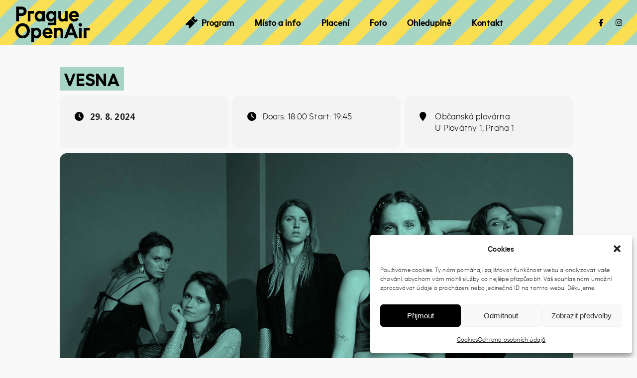

--- FILE ---
content_type: text/html; charset=UTF-8
request_url: https://www.pragueopenair.cz/events/vesna/
body_size: 20634
content:
<!DOCTYPE html>
<html lang="cs">
<head>
	<meta charset="UTF-8" />
	<meta name="viewport" content="width=device-width, initial-scale=1, maximum-scale=1">
	<link rel="icon" href="https://www.pragueopenair.cz/wp-content/uploads/2023/03/safr-150x150.jpg" sizes="32x32" />
<link rel="icon" href="https://www.pragueopenair.cz/wp-content/uploads/2023/03/safr-300x300.jpg" sizes="192x192" />
<link rel="apple-touch-icon" href="https://www.pragueopenair.cz/wp-content/uploads/2023/03/safr-300x300.jpg" />
<meta name="msapplication-TileImage" content="https://www.pragueopenair.cz/wp-content/uploads/2023/03/safr-300x300.jpg" />

	<meta name='robots' content='index, follow, max-image-preview:large, max-snippet:-1, max-video-preview:-1' />
	<style>img:is([sizes="auto" i], [sizes^="auto," i]) { contain-intrinsic-size: 3000px 1500px }</style>
	
	<!-- This site is optimized with the Yoast SEO plugin v26.4 - https://yoast.com/wordpress/plugins/seo/ -->
	<title>Vesna | Prague Open Air</title>
	<link rel="canonical" href="https://www.pragueopenair.cz/events/vesna/" />
	<meta property="og:locale" content="cs_CZ" />
	<meta property="og:type" content="article" />
	<meta property="og:title" content="Vesna | Prague Open Air" />
	<meta property="og:description" content="Vstupenky jsou v prodeji ve dvou vlnách. První vlna za 490 Kč, druhá vlna za 590 Kč na pragueopenair.cz a goout.net. Vstupné na místě 650 Kč. Po vyprodaném koncertu v Roxy se kapela Vesna rozhodla přidat letní pražský koncert v rámci..." />
	<meta property="og:url" content="https://www.pragueopenair.cz/events/vesna/" />
	<meta property="og:site_name" content="Prague Open Air" />
	<meta property="article:publisher" content="https://www.facebook.com/pragueopenair" />
	<meta property="article:modified_time" content="2024-08-26T11:24:45+00:00" />
	<meta property="og:image" content="https://www.pragueopenair.cz/wp-content/uploads/2024/03/POA-FOTO-1500x1000-vesna.jpg" />
	<meta property="og:image:width" content="1500" />
	<meta property="og:image:height" content="1000" />
	<meta property="og:image:type" content="image/jpeg" />
	<meta name="twitter:card" content="summary_large_image" />
	<meta name="twitter:title" content="Vesna | Prague Open Air" />
	<meta name="twitter:label1" content="Odhadovaná doba čtení" />
	<meta name="twitter:data1" content="1 minuta" />
	<script type="application/ld+json" class="yoast-schema-graph">{"@context":"https://schema.org","@graph":[{"@type":"WebPage","@id":"https://www.pragueopenair.cz/events/vesna/","url":"https://www.pragueopenair.cz/events/vesna/","name":"Vesna | Prague Open Air","isPartOf":{"@id":"https://www.pragueopenair.cz/#website"},"primaryImageOfPage":{"@id":"https://www.pragueopenair.cz/events/vesna/#primaryimage"},"image":{"@id":"https://www.pragueopenair.cz/events/vesna/#primaryimage"},"thumbnailUrl":"https://www.pragueopenair.cz/wp-content/uploads/2024/03/POA-FOTO-1500x1000-vesna.jpg","datePublished":"2024-03-19T14:13:25+00:00","dateModified":"2024-08-26T11:24:45+00:00","breadcrumb":{"@id":"https://www.pragueopenair.cz/events/vesna/#breadcrumb"},"inLanguage":"cs","potentialAction":[{"@type":"ReadAction","target":["https://www.pragueopenair.cz/events/vesna/"]}]},{"@type":"ImageObject","inLanguage":"cs","@id":"https://www.pragueopenair.cz/events/vesna/#primaryimage","url":"https://www.pragueopenair.cz/wp-content/uploads/2024/03/POA-FOTO-1500x1000-vesna.jpg","contentUrl":"https://www.pragueopenair.cz/wp-content/uploads/2024/03/POA-FOTO-1500x1000-vesna.jpg","width":1500,"height":1000},{"@type":"BreadcrumbList","@id":"https://www.pragueopenair.cz/events/vesna/#breadcrumb","itemListElement":[{"@type":"ListItem","position":1,"name":"Domů","item":"https://www.pragueopenair.cz/"},{"@type":"ListItem","position":2,"name":"Events","item":"https://www.pragueopenair.cz/events/"},{"@type":"ListItem","position":3,"name":"Vesna"}]},{"@type":"WebSite","@id":"https://www.pragueopenair.cz/#website","url":"https://www.pragueopenair.cz/","name":"Prague Open Air","description":"Přijďte si užít skvělé koncerty do Areálu 7, na Plovárnu, Terasu nebo do Riegrových sadů.","publisher":{"@id":"https://www.pragueopenair.cz/#organization"},"potentialAction":[{"@type":"SearchAction","target":{"@type":"EntryPoint","urlTemplate":"https://www.pragueopenair.cz/?s={search_term_string}"},"query-input":{"@type":"PropertyValueSpecification","valueRequired":true,"valueName":"search_term_string"}}],"inLanguage":"cs"},{"@type":"Organization","@id":"https://www.pragueopenair.cz/#organization","name":"Prague Open Air","url":"https://www.pragueopenair.cz/","logo":{"@type":"ImageObject","inLanguage":"cs","@id":"https://www.pragueopenair.cz/#/schema/logo/image/","url":"https://www.pragueopenair.cz/wp-content/uploads/2025/03/POA-avatar-sqr.png","contentUrl":"https://www.pragueopenair.cz/wp-content/uploads/2025/03/POA-avatar-sqr.png","width":1080,"height":1080,"caption":"Prague Open Air"},"image":{"@id":"https://www.pragueopenair.cz/#/schema/logo/image/"},"sameAs":["https://www.facebook.com/pragueopenair","https://www.instagram.com/pragueopenair/"]}]}</script>
	<!-- / Yoast SEO plugin. -->


<link rel='dns-prefetch' href='//meet.jit.si' />
<link rel='dns-prefetch' href='//fonts.googleapis.com' />
<link rel="alternate" type="application/rss+xml" title="Prague Open Air &raquo; RSS zdroj" href="https://www.pragueopenair.cz/feed/" />
<link rel="alternate" type="application/rss+xml" title="Prague Open Air &raquo; RSS komentářů" href="https://www.pragueopenair.cz/comments/feed/" />

	<meta property="og:title" content="Vesna"/>
    <meta property="og:type" content="article"/>
    <meta property="og:url" content="https://www.pragueopenair.cz/events/vesna/"/>
    <meta property="og:site_name" content="Prague Open Air"/>

     <meta property="og:image" content="https://www.pragueopenair.cz/wp-content/uploads/2024/03/POA-FOTO-1500x1000-vesna-300x200.jpg"/> <script type="text/javascript">
/* <![CDATA[ */
window._wpemojiSettings = {"baseUrl":"https:\/\/s.w.org\/images\/core\/emoji\/15.1.0\/72x72\/","ext":".png","svgUrl":"https:\/\/s.w.org\/images\/core\/emoji\/15.1.0\/svg\/","svgExt":".svg","source":{"concatemoji":"https:\/\/www.pragueopenair.cz\/wp-includes\/js\/wp-emoji-release.min.js?ver=6.8.1"}};
/*! This file is auto-generated */
!function(i,n){var o,s,e;function c(e){try{var t={supportTests:e,timestamp:(new Date).valueOf()};sessionStorage.setItem(o,JSON.stringify(t))}catch(e){}}function p(e,t,n){e.clearRect(0,0,e.canvas.width,e.canvas.height),e.fillText(t,0,0);var t=new Uint32Array(e.getImageData(0,0,e.canvas.width,e.canvas.height).data),r=(e.clearRect(0,0,e.canvas.width,e.canvas.height),e.fillText(n,0,0),new Uint32Array(e.getImageData(0,0,e.canvas.width,e.canvas.height).data));return t.every(function(e,t){return e===r[t]})}function u(e,t,n){switch(t){case"flag":return n(e,"\ud83c\udff3\ufe0f\u200d\u26a7\ufe0f","\ud83c\udff3\ufe0f\u200b\u26a7\ufe0f")?!1:!n(e,"\ud83c\uddfa\ud83c\uddf3","\ud83c\uddfa\u200b\ud83c\uddf3")&&!n(e,"\ud83c\udff4\udb40\udc67\udb40\udc62\udb40\udc65\udb40\udc6e\udb40\udc67\udb40\udc7f","\ud83c\udff4\u200b\udb40\udc67\u200b\udb40\udc62\u200b\udb40\udc65\u200b\udb40\udc6e\u200b\udb40\udc67\u200b\udb40\udc7f");case"emoji":return!n(e,"\ud83d\udc26\u200d\ud83d\udd25","\ud83d\udc26\u200b\ud83d\udd25")}return!1}function f(e,t,n){var r="undefined"!=typeof WorkerGlobalScope&&self instanceof WorkerGlobalScope?new OffscreenCanvas(300,150):i.createElement("canvas"),a=r.getContext("2d",{willReadFrequently:!0}),o=(a.textBaseline="top",a.font="600 32px Arial",{});return e.forEach(function(e){o[e]=t(a,e,n)}),o}function t(e){var t=i.createElement("script");t.src=e,t.defer=!0,i.head.appendChild(t)}"undefined"!=typeof Promise&&(o="wpEmojiSettingsSupports",s=["flag","emoji"],n.supports={everything:!0,everythingExceptFlag:!0},e=new Promise(function(e){i.addEventListener("DOMContentLoaded",e,{once:!0})}),new Promise(function(t){var n=function(){try{var e=JSON.parse(sessionStorage.getItem(o));if("object"==typeof e&&"number"==typeof e.timestamp&&(new Date).valueOf()<e.timestamp+604800&&"object"==typeof e.supportTests)return e.supportTests}catch(e){}return null}();if(!n){if("undefined"!=typeof Worker&&"undefined"!=typeof OffscreenCanvas&&"undefined"!=typeof URL&&URL.createObjectURL&&"undefined"!=typeof Blob)try{var e="postMessage("+f.toString()+"("+[JSON.stringify(s),u.toString(),p.toString()].join(",")+"));",r=new Blob([e],{type:"text/javascript"}),a=new Worker(URL.createObjectURL(r),{name:"wpTestEmojiSupports"});return void(a.onmessage=function(e){c(n=e.data),a.terminate(),t(n)})}catch(e){}c(n=f(s,u,p))}t(n)}).then(function(e){for(var t in e)n.supports[t]=e[t],n.supports.everything=n.supports.everything&&n.supports[t],"flag"!==t&&(n.supports.everythingExceptFlag=n.supports.everythingExceptFlag&&n.supports[t]);n.supports.everythingExceptFlag=n.supports.everythingExceptFlag&&!n.supports.flag,n.DOMReady=!1,n.readyCallback=function(){n.DOMReady=!0}}).then(function(){return e}).then(function(){var e;n.supports.everything||(n.readyCallback(),(e=n.source||{}).concatemoji?t(e.concatemoji):e.wpemoji&&e.twemoji&&(t(e.twemoji),t(e.wpemoji)))}))}((window,document),window._wpemojiSettings);
/* ]]> */
</script>
<link rel='stylesheet' id='twb-open-sans-css' href='https://fonts.googleapis.com/css?family=Open+Sans%3A300%2C400%2C500%2C600%2C700%2C800&#038;display=swap&#038;ver=6.8.1' type='text/css' media='all' />
<link rel='stylesheet' id='twbbwg-global-css' href='https://www.pragueopenair.cz/wp-content/plugins/photo-gallery/booster/assets/css/global.css?ver=1.0.0' type='text/css' media='all' />
<link rel='stylesheet' id='evo_single_event-css' href='//www.pragueopenair.cz/wp-content/plugins/eventON/assets/css/evo_event_styles.css?ver=5.0.2' type='text/css' media='all' />
<style id='wp-emoji-styles-inline-css' type='text/css'>

	img.wp-smiley, img.emoji {
		display: inline !important;
		border: none !important;
		box-shadow: none !important;
		height: 1em !important;
		width: 1em !important;
		margin: 0 0.07em !important;
		vertical-align: -0.1em !important;
		background: none !important;
		padding: 0 !important;
	}
</style>
<link rel='stylesheet' id='wp-block-library-css' href='https://www.pragueopenair.cz/wp-includes/css/dist/block-library/style.min.css?ver=6.8.1' type='text/css' media='all' />
<style id='classic-theme-styles-inline-css' type='text/css'>
/*! This file is auto-generated */
.wp-block-button__link{color:#fff;background-color:#32373c;border-radius:9999px;box-shadow:none;text-decoration:none;padding:calc(.667em + 2px) calc(1.333em + 2px);font-size:1.125em}.wp-block-file__button{background:#32373c;color:#fff;text-decoration:none}
</style>
<style id='global-styles-inline-css' type='text/css'>
:root{--wp--preset--aspect-ratio--square: 1;--wp--preset--aspect-ratio--4-3: 4/3;--wp--preset--aspect-ratio--3-4: 3/4;--wp--preset--aspect-ratio--3-2: 3/2;--wp--preset--aspect-ratio--2-3: 2/3;--wp--preset--aspect-ratio--16-9: 16/9;--wp--preset--aspect-ratio--9-16: 9/16;--wp--preset--color--black: #000000;--wp--preset--color--cyan-bluish-gray: #abb8c3;--wp--preset--color--white: #ffffff;--wp--preset--color--pale-pink: #f78da7;--wp--preset--color--vivid-red: #cf2e2e;--wp--preset--color--luminous-vivid-orange: #ff6900;--wp--preset--color--luminous-vivid-amber: #fcb900;--wp--preset--color--light-green-cyan: #7bdcb5;--wp--preset--color--vivid-green-cyan: #00d084;--wp--preset--color--pale-cyan-blue: #8ed1fc;--wp--preset--color--vivid-cyan-blue: #0693e3;--wp--preset--color--vivid-purple: #9b51e0;--wp--preset--gradient--vivid-cyan-blue-to-vivid-purple: linear-gradient(135deg,rgba(6,147,227,1) 0%,rgb(155,81,224) 100%);--wp--preset--gradient--light-green-cyan-to-vivid-green-cyan: linear-gradient(135deg,rgb(122,220,180) 0%,rgb(0,208,130) 100%);--wp--preset--gradient--luminous-vivid-amber-to-luminous-vivid-orange: linear-gradient(135deg,rgba(252,185,0,1) 0%,rgba(255,105,0,1) 100%);--wp--preset--gradient--luminous-vivid-orange-to-vivid-red: linear-gradient(135deg,rgba(255,105,0,1) 0%,rgb(207,46,46) 100%);--wp--preset--gradient--very-light-gray-to-cyan-bluish-gray: linear-gradient(135deg,rgb(238,238,238) 0%,rgb(169,184,195) 100%);--wp--preset--gradient--cool-to-warm-spectrum: linear-gradient(135deg,rgb(74,234,220) 0%,rgb(151,120,209) 20%,rgb(207,42,186) 40%,rgb(238,44,130) 60%,rgb(251,105,98) 80%,rgb(254,248,76) 100%);--wp--preset--gradient--blush-light-purple: linear-gradient(135deg,rgb(255,206,236) 0%,rgb(152,150,240) 100%);--wp--preset--gradient--blush-bordeaux: linear-gradient(135deg,rgb(254,205,165) 0%,rgb(254,45,45) 50%,rgb(107,0,62) 100%);--wp--preset--gradient--luminous-dusk: linear-gradient(135deg,rgb(255,203,112) 0%,rgb(199,81,192) 50%,rgb(65,88,208) 100%);--wp--preset--gradient--pale-ocean: linear-gradient(135deg,rgb(255,245,203) 0%,rgb(182,227,212) 50%,rgb(51,167,181) 100%);--wp--preset--gradient--electric-grass: linear-gradient(135deg,rgb(202,248,128) 0%,rgb(113,206,126) 100%);--wp--preset--gradient--midnight: linear-gradient(135deg,rgb(2,3,129) 0%,rgb(40,116,252) 100%);--wp--preset--font-size--small: 13px;--wp--preset--font-size--medium: 20px;--wp--preset--font-size--large: 36px;--wp--preset--font-size--x-large: 42px;--wp--preset--spacing--20: 0.44rem;--wp--preset--spacing--30: 0.67rem;--wp--preset--spacing--40: 1rem;--wp--preset--spacing--50: 1.5rem;--wp--preset--spacing--60: 2.25rem;--wp--preset--spacing--70: 3.38rem;--wp--preset--spacing--80: 5.06rem;--wp--preset--shadow--natural: 6px 6px 9px rgba(0, 0, 0, 0.2);--wp--preset--shadow--deep: 12px 12px 50px rgba(0, 0, 0, 0.4);--wp--preset--shadow--sharp: 6px 6px 0px rgba(0, 0, 0, 0.2);--wp--preset--shadow--outlined: 6px 6px 0px -3px rgba(255, 255, 255, 1), 6px 6px rgba(0, 0, 0, 1);--wp--preset--shadow--crisp: 6px 6px 0px rgba(0, 0, 0, 1);}:where(.is-layout-flex){gap: 0.5em;}:where(.is-layout-grid){gap: 0.5em;}body .is-layout-flex{display: flex;}.is-layout-flex{flex-wrap: wrap;align-items: center;}.is-layout-flex > :is(*, div){margin: 0;}body .is-layout-grid{display: grid;}.is-layout-grid > :is(*, div){margin: 0;}:where(.wp-block-columns.is-layout-flex){gap: 2em;}:where(.wp-block-columns.is-layout-grid){gap: 2em;}:where(.wp-block-post-template.is-layout-flex){gap: 1.25em;}:where(.wp-block-post-template.is-layout-grid){gap: 1.25em;}.has-black-color{color: var(--wp--preset--color--black) !important;}.has-cyan-bluish-gray-color{color: var(--wp--preset--color--cyan-bluish-gray) !important;}.has-white-color{color: var(--wp--preset--color--white) !important;}.has-pale-pink-color{color: var(--wp--preset--color--pale-pink) !important;}.has-vivid-red-color{color: var(--wp--preset--color--vivid-red) !important;}.has-luminous-vivid-orange-color{color: var(--wp--preset--color--luminous-vivid-orange) !important;}.has-luminous-vivid-amber-color{color: var(--wp--preset--color--luminous-vivid-amber) !important;}.has-light-green-cyan-color{color: var(--wp--preset--color--light-green-cyan) !important;}.has-vivid-green-cyan-color{color: var(--wp--preset--color--vivid-green-cyan) !important;}.has-pale-cyan-blue-color{color: var(--wp--preset--color--pale-cyan-blue) !important;}.has-vivid-cyan-blue-color{color: var(--wp--preset--color--vivid-cyan-blue) !important;}.has-vivid-purple-color{color: var(--wp--preset--color--vivid-purple) !important;}.has-black-background-color{background-color: var(--wp--preset--color--black) !important;}.has-cyan-bluish-gray-background-color{background-color: var(--wp--preset--color--cyan-bluish-gray) !important;}.has-white-background-color{background-color: var(--wp--preset--color--white) !important;}.has-pale-pink-background-color{background-color: var(--wp--preset--color--pale-pink) !important;}.has-vivid-red-background-color{background-color: var(--wp--preset--color--vivid-red) !important;}.has-luminous-vivid-orange-background-color{background-color: var(--wp--preset--color--luminous-vivid-orange) !important;}.has-luminous-vivid-amber-background-color{background-color: var(--wp--preset--color--luminous-vivid-amber) !important;}.has-light-green-cyan-background-color{background-color: var(--wp--preset--color--light-green-cyan) !important;}.has-vivid-green-cyan-background-color{background-color: var(--wp--preset--color--vivid-green-cyan) !important;}.has-pale-cyan-blue-background-color{background-color: var(--wp--preset--color--pale-cyan-blue) !important;}.has-vivid-cyan-blue-background-color{background-color: var(--wp--preset--color--vivid-cyan-blue) !important;}.has-vivid-purple-background-color{background-color: var(--wp--preset--color--vivid-purple) !important;}.has-black-border-color{border-color: var(--wp--preset--color--black) !important;}.has-cyan-bluish-gray-border-color{border-color: var(--wp--preset--color--cyan-bluish-gray) !important;}.has-white-border-color{border-color: var(--wp--preset--color--white) !important;}.has-pale-pink-border-color{border-color: var(--wp--preset--color--pale-pink) !important;}.has-vivid-red-border-color{border-color: var(--wp--preset--color--vivid-red) !important;}.has-luminous-vivid-orange-border-color{border-color: var(--wp--preset--color--luminous-vivid-orange) !important;}.has-luminous-vivid-amber-border-color{border-color: var(--wp--preset--color--luminous-vivid-amber) !important;}.has-light-green-cyan-border-color{border-color: var(--wp--preset--color--light-green-cyan) !important;}.has-vivid-green-cyan-border-color{border-color: var(--wp--preset--color--vivid-green-cyan) !important;}.has-pale-cyan-blue-border-color{border-color: var(--wp--preset--color--pale-cyan-blue) !important;}.has-vivid-cyan-blue-border-color{border-color: var(--wp--preset--color--vivid-cyan-blue) !important;}.has-vivid-purple-border-color{border-color: var(--wp--preset--color--vivid-purple) !important;}.has-vivid-cyan-blue-to-vivid-purple-gradient-background{background: var(--wp--preset--gradient--vivid-cyan-blue-to-vivid-purple) !important;}.has-light-green-cyan-to-vivid-green-cyan-gradient-background{background: var(--wp--preset--gradient--light-green-cyan-to-vivid-green-cyan) !important;}.has-luminous-vivid-amber-to-luminous-vivid-orange-gradient-background{background: var(--wp--preset--gradient--luminous-vivid-amber-to-luminous-vivid-orange) !important;}.has-luminous-vivid-orange-to-vivid-red-gradient-background{background: var(--wp--preset--gradient--luminous-vivid-orange-to-vivid-red) !important;}.has-very-light-gray-to-cyan-bluish-gray-gradient-background{background: var(--wp--preset--gradient--very-light-gray-to-cyan-bluish-gray) !important;}.has-cool-to-warm-spectrum-gradient-background{background: var(--wp--preset--gradient--cool-to-warm-spectrum) !important;}.has-blush-light-purple-gradient-background{background: var(--wp--preset--gradient--blush-light-purple) !important;}.has-blush-bordeaux-gradient-background{background: var(--wp--preset--gradient--blush-bordeaux) !important;}.has-luminous-dusk-gradient-background{background: var(--wp--preset--gradient--luminous-dusk) !important;}.has-pale-ocean-gradient-background{background: var(--wp--preset--gradient--pale-ocean) !important;}.has-electric-grass-gradient-background{background: var(--wp--preset--gradient--electric-grass) !important;}.has-midnight-gradient-background{background: var(--wp--preset--gradient--midnight) !important;}.has-small-font-size{font-size: var(--wp--preset--font-size--small) !important;}.has-medium-font-size{font-size: var(--wp--preset--font-size--medium) !important;}.has-large-font-size{font-size: var(--wp--preset--font-size--large) !important;}.has-x-large-font-size{font-size: var(--wp--preset--font-size--x-large) !important;}
:where(.wp-block-post-template.is-layout-flex){gap: 1.25em;}:where(.wp-block-post-template.is-layout-grid){gap: 1.25em;}
:where(.wp-block-columns.is-layout-flex){gap: 2em;}:where(.wp-block-columns.is-layout-grid){gap: 2em;}
:root :where(.wp-block-pullquote){font-size: 1.5em;line-height: 1.6;}
</style>
<link rel='stylesheet' id='bwg_fonts-css' href='https://www.pragueopenair.cz/wp-content/plugins/photo-gallery/css/bwg-fonts/fonts.css?ver=0.0.1' type='text/css' media='all' />
<link rel='stylesheet' id='sumoselect-css' href='https://www.pragueopenair.cz/wp-content/plugins/photo-gallery/css/sumoselect.min.css?ver=3.4.6' type='text/css' media='all' />
<link rel='stylesheet' id='mCustomScrollbar-css' href='https://www.pragueopenair.cz/wp-content/plugins/photo-gallery/css/jquery.mCustomScrollbar.min.css?ver=3.1.5' type='text/css' media='all' />
<link rel='stylesheet' id='bwg_googlefonts-css' href='https://fonts.googleapis.com/css?family=Ubuntu&#038;subset=greek,latin,greek-ext,vietnamese,cyrillic-ext,latin-ext,cyrillic' type='text/css' media='all' />
<link rel='stylesheet' id='bwg_frontend-css' href='https://www.pragueopenair.cz/wp-content/plugins/photo-gallery/css/styles.min.css?ver=1.8.35' type='text/css' media='all' />
<link rel='stylesheet' id='swp-icomoon-beatport-css' href='https://www.pragueopenair.cz/wp-content/plugins/slide-music-core/assets/swp-icomoon-beatport/style.css?ver=6.8.1' type='text/css' media='all' />
<link rel='stylesheet' id='slide-music-core-style-css' href='https://www.pragueopenair.cz/wp-content/plugins/slide-music-core//css/slide_music_core.css?ver=6.8.1' type='text/css' media='all' />
<link rel='stylesheet' id='cmplz-general-css' href='https://www.pragueopenair.cz/wp-content/plugins/complianz-gdpr/assets/css/cookieblocker.min.css?ver=1763976128' type='text/css' media='all' />
<link rel='stylesheet' id='slide-swp-style-css' href='https://www.pragueopenair.cz/wp-content/themes/slide/style.css?ver=6.8.1' type='text/css' media='all' />
<link rel='stylesheet' id='default_fonts-css' href='https://www.pragueopenair.cz/wp-content/themes/slide/core/css/fonts/default_fonts.css?ver=6.8.1' type='text/css' media='all' />
<link rel='stylesheet' id='slide-fonts-css' href='https://fonts.googleapis.com/css?family=Roboto%3A300%2C400%2C500%2C700%2C900&#038;subset=latin-ext&#038;ver=6.8.1' type='text/css' media='all' />
<link rel='stylesheet' id='slide-swp-color-scheme-css' href='https://www.pragueopenair.cz/wp-content/themes/slide/core/css/white_on_black.css?ver=6.8.1' type='text/css' media='all' />
<link rel='stylesheet' id='slide-swp-menu-css' href='https://www.pragueopenair.cz/wp-content/themes/slide/core/css/menu/centered_menu.css?ver=6.8.1' type='text/css' media='all' />
<link rel='stylesheet' id='lightbox-css' href='https://www.pragueopenair.cz/wp-content/themes/slide/assets/lightbox2/css/lightbox.css?ver=6.8.1' type='text/css' media='all' />
<link rel='stylesheet' id='font-awesome-6.4.2-css' href='https://www.pragueopenair.cz/wp-content/themes/slide/assets/font-awesome-6.4.2/css/font-awesome.min.css?ver=6.4.2' type='text/css' media='all' />
<link rel='stylesheet' id='hunter-river-font-css' href='https://www.pragueopenair.cz/wp-content/themes/slide/assets/hunter-river-font/css/hunter-river.css?ver=6.8.1' type='text/css' media='all' />
<link rel='stylesheet' id='coco-font-css' href='https://www.pragueopenair.cz/wp-content/themes/slide/assets/coco-font/css/coco-font.css?ver=6.8.1' type='text/css' media='all' />
<link rel='stylesheet' id='linearicons-css' href='https://www.pragueopenair.cz/wp-content/themes/slide/assets/linearicons/linear_style.css?ver=6.8.1' type='text/css' media='all' />
<link rel='stylesheet' id='justified-gallery-css' href='https://www.pragueopenair.cz/wp-content/themes/slide/assets/justifiedGallery/css/justifiedGallery.min.css?ver=6.8.1' type='text/css' media='all' />
<link rel='stylesheet' id='unslider-css' href='https://www.pragueopenair.cz/wp-content/themes/slide/assets/unslider/unslider.css?ver=6.8.1' type='text/css' media='all' />
<link rel='stylesheet' id='evcal_google_fonts-css' href='https://fonts.googleapis.com/css?family=Noto+Sans%3A400%2C400italic%2C700%7CPoppins%3A700%2C800%2C900&#038;subset=latin%2Clatin-ext&#038;ver=5.0.2' type='text/css' media='all' />
<link rel='stylesheet' id='evcal_cal_default-css' href='//www.pragueopenair.cz/wp-content/plugins/eventON/assets/css/eventon_styles.css?ver=5.0.2' type='text/css' media='all' />
<link rel='stylesheet' id='evo_font_icons-css' href='//www.pragueopenair.cz/wp-content/plugins/eventON/assets/fonts/all.css?ver=5.0.2' type='text/css' media='all' />
<link rel='stylesheet' id='eventon_dynamic_styles-css' href='//www.pragueopenair.cz/wp-content/plugins/eventON/assets/css/eventon_dynamic_styles.css?ver=5.0.2' type='text/css' media='all' />
<script type="text/javascript" src="https://www.pragueopenair.cz/wp-includes/js/jquery/jquery.min.js?ver=3.7.1" id="jquery-core-js"></script>
<script type="text/javascript" src="https://www.pragueopenair.cz/wp-includes/js/jquery/jquery-migrate.min.js?ver=3.4.1" id="jquery-migrate-js"></script>
<script type="text/javascript" src="https://www.pragueopenair.cz/wp-content/plugins/photo-gallery/booster/assets/js/circle-progress.js?ver=1.2.2" id="twbbwg-circle-js"></script>
<script type="text/javascript" id="twbbwg-global-js-extra">
/* <![CDATA[ */
var twb = {"nonce":"2672a5583d","ajax_url":"https:\/\/www.pragueopenair.cz\/wp-admin\/admin-ajax.php","plugin_url":"https:\/\/www.pragueopenair.cz\/wp-content\/plugins\/photo-gallery\/booster","href":"https:\/\/www.pragueopenair.cz\/wp-admin\/admin.php?page=twbbwg_photo-gallery"};
var twb = {"nonce":"2672a5583d","ajax_url":"https:\/\/www.pragueopenair.cz\/wp-admin\/admin-ajax.php","plugin_url":"https:\/\/www.pragueopenair.cz\/wp-content\/plugins\/photo-gallery\/booster","href":"https:\/\/www.pragueopenair.cz\/wp-admin\/admin.php?page=twbbwg_photo-gallery"};
/* ]]> */
</script>
<script type="text/javascript" src="https://www.pragueopenair.cz/wp-content/plugins/photo-gallery/booster/assets/js/global.js?ver=1.0.0" id="twbbwg-global-js"></script>
<script type="text/javascript" src="https://www.pragueopenair.cz/wp-content/plugins/photo-gallery/js/jquery.sumoselect.min.js?ver=3.4.6" id="sumoselect-js"></script>
<script type="text/javascript" src="https://www.pragueopenair.cz/wp-content/plugins/photo-gallery/js/tocca.min.js?ver=2.0.9" id="bwg_mobile-js"></script>
<script type="text/javascript" src="https://www.pragueopenair.cz/wp-content/plugins/photo-gallery/js/jquery.mCustomScrollbar.concat.min.js?ver=3.1.5" id="mCustomScrollbar-js"></script>
<script type="text/javascript" src="https://www.pragueopenair.cz/wp-content/plugins/photo-gallery/js/jquery.fullscreen.min.js?ver=0.6.0" id="jquery-fullscreen-js"></script>
<script type="text/javascript" id="bwg_frontend-js-extra">
/* <![CDATA[ */
var bwg_objectsL10n = {"bwg_field_required":"je povinn\u00e9 pole.","bwg_mail_validation":"Toto nen\u00ed platn\u00e1 e-mailov\u00e1 adresa.","bwg_search_result":"Nejsou \u017e\u00e1dn\u00e9 sn\u00edmky, kter\u00e9 odpov\u00eddaj\u00ed zadan\u00fdm.","bwg_select_tag":"Select Tag","bwg_order_by":"Order By","bwg_search":"Hledat","bwg_show_ecommerce":"Show Ecommerce","bwg_hide_ecommerce":"Hide Ecommerce","bwg_show_comments":"Zobrazit koment\u00e1\u0159e","bwg_hide_comments":"Skr\u00fdt koment\u00e1\u0159e","bwg_restore":"Obnovit","bwg_maximize":"Maximalizovat","bwg_fullscreen":"Cel\u00e1 obrazovka","bwg_exit_fullscreen":"Ukon\u010dete cel\u00e1 obrazovka","bwg_search_tag":"SEARCH...","bwg_tag_no_match":"No tags found","bwg_all_tags_selected":"All tags selected","bwg_tags_selected":"tags selected","play":"P\u0159ehr\u00e1t","pause":"Pauza","is_pro":"","bwg_play":"P\u0159ehr\u00e1t","bwg_pause":"Pauza","bwg_hide_info":"Skr\u00fdt","bwg_show_info":"Zobrazit informace","bwg_hide_rating":"Hide rating","bwg_show_rating":"Show rating","ok":"Ok","cancel":"Cancel","select_all":"Select all","lazy_load":"0","lazy_loader":"https:\/\/www.pragueopenair.cz\/wp-content\/plugins\/photo-gallery\/images\/ajax_loader.png","front_ajax":"0","bwg_tag_see_all":"see all tags","bwg_tag_see_less":"see less tags"};
/* ]]> */
</script>
<script type="text/javascript" src="https://www.pragueopenair.cz/wp-content/plugins/photo-gallery/js/scripts.min.js?ver=1.8.35" id="bwg_frontend-js"></script>
<script type="text/javascript" id="evo-inlinescripts-header-js-after">
/* <![CDATA[ */
jQuery(document).ready(function($){});
/* ]]> */
</script>
<script></script><link rel="https://api.w.org/" href="https://www.pragueopenair.cz/wp-json/" /><link rel="alternate" title="JSON" type="application/json" href="https://www.pragueopenair.cz/wp-json/wp/v2/ajde_events/4718" /><link rel="EditURI" type="application/rsd+xml" title="RSD" href="https://www.pragueopenair.cz/xmlrpc.php?rsd" />
<meta name="generator" content="WordPress 6.8.1" />
<link rel='shortlink' href='https://www.pragueopenair.cz/?p=4718' />
<link rel="alternate" title="oEmbed (JSON)" type="application/json+oembed" href="https://www.pragueopenair.cz/wp-json/oembed/1.0/embed?url=https%3A%2F%2Fwww.pragueopenair.cz%2Fevents%2Fvesna%2F" />
<link rel="alternate" title="oEmbed (XML)" type="text/xml+oembed" href="https://www.pragueopenair.cz/wp-json/oembed/1.0/embed?url=https%3A%2F%2Fwww.pragueopenair.cz%2Fevents%2Fvesna%2F&#038;format=xml" />
<link rel="stylesheet" type="text/css" href="https://www.pragueopenair.cz/wp-content/themes/slide/css/own-style.css"/>
<meta name="google-site-verification" content="Wer6-lhSk9bxLFh2qdafdzij95ebiTu4DuRnqQQHims" />
<meta name="facebook-domain-verification" content="kyojjv1o4xzhzrl1yow5vqqon4ut2i" />

<!-- Google Tag Manager -->
<script>(function(w,d,s,l,i){w[l]=w[l]||[];w[l].push({'gtm.start':
new Date().getTime(),event:'gtm.js'});var f=d.getElementsByTagName(s)[0],
j=d.createElement(s),dl=l!='dataLayer'?'&l='+l:'';j.async=true;j.src=
'https://www.googletagmanager.com/gtm.js?id='+i+dl;f.parentNode.insertBefore(j,f);
})(window,document,'script','dataLayer','GTM-MZ5RF5H');</script>
<!-- End Google Tag Manager -->

<!-- Google tag (gtag.js) -->
<script type="text/plain" data-service="google-analytics" data-category="statistics" async data-cmplz-src="https://www.googletagmanager.com/gtag/js?id=UA-15357267-19"></script>
<script>
  window.dataLayer = window.dataLayer || [];
  function gtag(){dataLayer.push(arguments);}
  gtag('js', new Date());

  gtag('config', 'UA-15357267-19');
</script>

<!-- Google tag Pragueopenair.cz (gtag.js) -->
<script async src="https://www.googletagmanager.com/…E8K"></script>
<script>
  window.dataLayer = window.dataLayer || [];
  function gtag(){dataLayer.push(arguments);}
  gtag('js', new Date());

  gtag('config', 'G-0E6XZ8WE8K‘);
</script>			<style>.cmplz-hidden {
					display: none !important;
				}</style>		<!--Customizer CSS-->
		<style type="text/css">

						a:hover, #swp_side_menu a:hover, .vibrant_color, .lc_vibrant_color, .heading_area_subtitle h2, #sidebar a:hover, #sidebar .widget.widget_recent_comments  a:hover, 
			.footer_w_social_icon a:hover, h3.video_title:hover, .lc_reviewer_name,
			.lc_blog_masonry_brick:hover .masonry_post_title, input[type="submit"].at_news_button_entry:hover, .swp_cf_error, .form_result_error, .album_featured_text,
			i.before_song, blockquote cite a, .woocommerce-info::before, .woocommerce ul.products li.product .price, .woocommerce div.product span.price, .woocommerce div.product p.price, .woocommerce-message::before,
			.woocommerce form .form-row .required, .ec_timer_entry, .lc_footer_sidebar.white_on_black a:hover, .lc_footer_sidebar.black_on_white a:hover,
			.wp-caption-text a, .transparent_bg .ec_user_text, .transparent_bg a.ec_title_link,
			.wp-block-separator.is-style-dots:before, .swp_ev_month_filter:hover, .wp-pagenavi span.current
			{ color: #084494; }

			.swp_slide_link svg
			{ fill: #084494; }

						.cart-contents-count, #commentform input#submit:hover, .single_video_item:hover i, .event_buy_btn.lc_js_link:hover, 
			.single_event_list:hover .event_buy_btn.lc_js_link, .photo_gallery_overlay, .lc_button:hover, .lc_button.lc_button_fill, .album_overlay, .video_scd_btn_play, .slide-video-play-icon-container-inner, .swp_separator_inner, .video_play_btn_scd, 
			a.masonry_read_more:hover .swp_before_right_arrow, .swp_player_bottom_inner i.fa-pause, .swp_player_bottom_inner i.fa-play, .player_time_slider,
			input[type="submit"]:hover, .woocommerce span.onsale, .woocommerce a.button:hover, .woocommerce ul.products li:hover > a.button, .woocommerce button.button.alt,
			.woocommerce button.button.alt:hover, .woocommerce #respond input#submit:hover, .woocommerce-cart table.cart input[type="submit"]:hover,
			.woocommerce a.button.alt:hover, .latest_albums_overlay, .swp_event_countdown, .gallery_brick_overlay.gallery_scd_overlay, .woocommerce button.button,
			.woocommerce button.button.alt.disabled, .woocommerce button.button.alt.disabled:hover, .event_card_overlay, .swp-animate-play::after, .gallery_single_image_overlay
			{ background-color: #084494; }

						.mobile_navigation ul li.menu-item-has-children::before
			{ border-left-color: #084494; }

						
 			#commentform input#submit:hover, .single_video_item:hover i, .event_buy_btn.lc_js_link, .lc_button:hover, .lc_button.lc_button_fill,
 			input[type="submit"]:hover, .woocommerce-info, .woocommerce-message, .woocommerce a.button:hover, .woocommerce ul.products li:hover > a.button, .woocommerce button.button.alt, .woocommerce button.button,
 			.woocommerce #respond input#submit:hover, input.lucille_cf_input:focus, textarea.lucille_cf_input:focus, 
 			hr.wp-block-separator
 			{ border-color: #084494 !important; }

			
						header#lc_page_header .header_inner
			{ background-color: #b2dad0; }

						header#lc_page_header.sticky_enabled
			{ background-color: #b2dad0; }

						#lc_page_header ul.menu > li > a, #lc_page_header .mobile_navigation ul.sub-menu li a, 
			#logo a, .classic_header_icon, .classic_header_icon a, .classic_header_icon a:hover,
			.mobile_menu_icon a, .mobile_menu_icon a:hover, .mobile_menu_icon
			{ color: #3a505d; }

						#lc_page_header .hmb_line
			{ background-color: #3a505d; }


						#lc_page_header ul.menu > li > a:hover
			{ color: #3a505d; }

						#lc_page_header ul.sub-menu li
			{ background-color: #b2dad0; }

						#lc_page_header ul.sub-menu li a
			{ color: #3a505d; }

						#lc_page_header ul.sub-menu li a:hover
			{ color: #3a505d; }

						#lc_page_header ul.menu li.current-menu-item > a, li.current-menu-parent > a, li.current-menu-ancestor > a
			{ color: #3a505d; }

						.header_inner.lc_mobile_menu, .mobile_navigation_container
			{ background-color: #b2dad0; }

						.mobile_navigation ul li
			{ border-bottom-color: #b2dad0; }

						.widget_media_audio .mejs-container .mejs-controls, 
			.widget_media_video  .mejs-container .mejs-controls,
			.lnwidtget_no_featured_img, .gallery_brick_overlay,
			.single_track, .single_track .mejs-container .mejs-controls, 
			article.no_thumbnail.sticky, li.bypostauthor
			{ background-color: #b2dad0; }

			.event_buy_btn.event_sold_out, .event_buy_btn.event_canceled,
			.lc_button.event_sold_out, .lc_button.event_sold_out:hover,
			.lc_button.event_canceled, .lc_button.event_canceled:hover,
			.woocommerce button.button:disabled, .woocommerce button.button:disabled[disabled],
			.woocommerce button.button:disabled:hover, .woocommerce button.button:disabled[disabled]:hover
			{ 
				background-color: #b2dad0;
				border-color: #b2dad0; 
			}

						nav.classic_menu > ul.menu > li > a {
				font-size: 18px;
			}
			
						h1.swp_page_title {
				font-size: 48px;
			}

						h2.swp_page_title {
				font-size: 18px;
			}

						a.slide_menu_btn_lnk {
				border-color: #ffffff;
				background-color: rgba(255, 255, 255, 0);
				color: #ffffff;
				border-radius: 3px;
			}
			a.slide_menu_btn_lnk:hover {
				border-color: #ffffff;
				background-color: rgba(255, 255, 255, 0);
				color: #ffffff;
			}
		</style>
						<meta name="robots" content="all"/>
				<meta property="description" content="Vstupenky jsou v prodeji ve dvou vlnách. První vlna za 490 Kč, druhá vlna za 590 Kč na pragueopenair.cz a" />
				<meta property="og:type" content="event" /> 
				<meta property="og:title" content="Vesna" />
				<meta property="og:url" content="https://www.pragueopenair.cz/events/vesna/" />
				<meta property="og:description" content="Vstupenky jsou v prodeji ve dvou vlnách. První vlna za 490 Kč, druhá vlna za 590 Kč na pragueopenair.cz a" />
									<meta property="og:image" content="https://www.pragueopenair.cz/wp-content/uploads/2024/03/POA-FOTO-1500x1000-vesna.jpg" /> 
					<meta property="og:image:width" content="1500" /> 
					<meta property="og:image:height" content="1000" /> 
												<meta name="twitter:card" content="summary_large_image">
				<meta name="twitter:title" content="Vesna">
				<meta name="twitter:description" content="Vstupenky jsou v prodeji ve dvou vlnách. První vlna za 490 Kč, druhá vlna za 590 Kč na pragueopenair.cz a">
									<meta name="twitter:image" content="https://www.pragueopenair.cz/wp-content/uploads/2024/03/POA-FOTO-1500x1000-vesna.jpg">
								<style type="text/css">.recentcomments a{display:inline !important;padding:0 !important;margin:0 !important;}</style><meta name="generator" content="Powered by WPBakery Page Builder - drag and drop page builder for WordPress."/>
  
		<style type="text/css">  
			body, .woocommerce .woocommerce-ordering select option, .woocommerce div.product form.cart .variations select option { background-color: #f9f9f9; }  
		</style>  
		<meta name="generator" content="Powered by Slider Revolution 6.7.34 - responsive, Mobile-Friendly Slider Plugin for WordPress with comfortable drag and drop interface." />
<link rel="icon" href="https://www.pragueopenair.cz/wp-content/uploads/2023/03/safr-150x150.jpg" sizes="32x32" />
<link rel="icon" href="https://www.pragueopenair.cz/wp-content/uploads/2023/03/safr-300x300.jpg" sizes="192x192" />
<link rel="apple-touch-icon" href="https://www.pragueopenair.cz/wp-content/uploads/2023/03/safr-300x300.jpg" />
<meta name="msapplication-TileImage" content="https://www.pragueopenair.cz/wp-content/uploads/2023/03/safr-300x300.jpg" />
<script>function setREVStartSize(e){
			//window.requestAnimationFrame(function() {
				window.RSIW = window.RSIW===undefined ? window.innerWidth : window.RSIW;
				window.RSIH = window.RSIH===undefined ? window.innerHeight : window.RSIH;
				try {
					var pw = document.getElementById(e.c).parentNode.offsetWidth,
						newh;
					pw = pw===0 || isNaN(pw) || (e.l=="fullwidth" || e.layout=="fullwidth") ? window.RSIW : pw;
					e.tabw = e.tabw===undefined ? 0 : parseInt(e.tabw);
					e.thumbw = e.thumbw===undefined ? 0 : parseInt(e.thumbw);
					e.tabh = e.tabh===undefined ? 0 : parseInt(e.tabh);
					e.thumbh = e.thumbh===undefined ? 0 : parseInt(e.thumbh);
					e.tabhide = e.tabhide===undefined ? 0 : parseInt(e.tabhide);
					e.thumbhide = e.thumbhide===undefined ? 0 : parseInt(e.thumbhide);
					e.mh = e.mh===undefined || e.mh=="" || e.mh==="auto" ? 0 : parseInt(e.mh,0);
					if(e.layout==="fullscreen" || e.l==="fullscreen")
						newh = Math.max(e.mh,window.RSIH);
					else{
						e.gw = Array.isArray(e.gw) ? e.gw : [e.gw];
						for (var i in e.rl) if (e.gw[i]===undefined || e.gw[i]===0) e.gw[i] = e.gw[i-1];
						e.gh = e.el===undefined || e.el==="" || (Array.isArray(e.el) && e.el.length==0)? e.gh : e.el;
						e.gh = Array.isArray(e.gh) ? e.gh : [e.gh];
						for (var i in e.rl) if (e.gh[i]===undefined || e.gh[i]===0) e.gh[i] = e.gh[i-1];
											
						var nl = new Array(e.rl.length),
							ix = 0,
							sl;
						e.tabw = e.tabhide>=pw ? 0 : e.tabw;
						e.thumbw = e.thumbhide>=pw ? 0 : e.thumbw;
						e.tabh = e.tabhide>=pw ? 0 : e.tabh;
						e.thumbh = e.thumbhide>=pw ? 0 : e.thumbh;
						for (var i in e.rl) nl[i] = e.rl[i]<window.RSIW ? 0 : e.rl[i];
						sl = nl[0];
						for (var i in nl) if (sl>nl[i] && nl[i]>0) { sl = nl[i]; ix=i;}
						var m = pw>(e.gw[ix]+e.tabw+e.thumbw) ? 1 : (pw-(e.tabw+e.thumbw)) / (e.gw[ix]);
						newh =  (e.gh[ix] * m) + (e.tabh + e.thumbh);
					}
					var el = document.getElementById(e.c);
					if (el!==null && el) el.style.height = newh+"px";
					el = document.getElementById(e.c+"_wrapper");
					if (el!==null && el) {
						el.style.height = newh+"px";
						el.style.display = "block";
					}
				} catch(e){
					console.log("Failure at Presize of Slider:" + e)
				}
			//});
		  };</script>
<noscript><style> .wpb_animate_when_almost_visible { opacity: 1; }</style></noscript>			<style type="text/css">
					.eventon_events_list .eventon_list_event .evoet_c3{
						flex: 4;
					}
					.eventon_events_list .eventon_list_event .evoet_c4{
						flex: 1;						
						justify-content: center;
						align-items: center;
					}
					
					.eventon_events_list .eventon_list_event .evoet_c4 .learnmore_button{
						/*
							Custom CSS for butotn
						*/
						
						background-color:#13a0cf;
						z-index: 9999;
					}				
				
				</style>
			</head>

<body data-cmplz=1  class="wp-singular ajde_events-template-default single single-ajde_events postid-4718 custom-background wp-theme-slide wpb-js-composer js-comp-ver-8.7.2 vc_responsive">
	<div id="lc_swp_wrapper">
		
<header id="lc_page_header" class="header_centered_menu_logo_left lc_sticky_menu" data-menubg="" data-menucol="">
	<div class="header_inner lc_wide_menu lc_swp_full">
		<div id="logo">
			
					<a href="https://www.pragueopenair.cz" class="global_logo">
						<img src="https://www.pragueopenair.cz/wp-content/uploads/2025/08/POA-logo-2025-2.png" alt="Prague Open Air">
					</a>

							</div>

		<div class="classic_header_icons">
						<div class="icons_social_cart">
										
							<div class="classic_header_icon lc_social_icon">
								<a href="https://www.facebook.com/pragueopenair" target="_blank">
									<i class="fab fa-facebook-f"></i>
								</a>
							</div>
												
							<div class="classic_header_icon lc_social_icon">
								<a href="https://www.instagram.com/pragueopenair/" target="_blank">
									<i class="fab fa-instagram"></i>
								</a>
							</div>
						
				
				
							</div>

					</div>

		

		<nav class="centered_menu_logo_left classic_menu"><ul id="menu-main-menu" class="menu"><li id="menu-item-3837" class="program-menu demo menu-item menu-item-type-custom menu-item-object-custom menu-item-home menu-item-3837"><a href="https://www.pragueopenair.cz/#koncerty">Program</a></li>
<li id="menu-item-5040" class="menu-item menu-item-type-post_type menu-item-object-page menu-item-5040"><a href="https://www.pragueopenair.cz/misto-a-info-areal7/">Místo a info</a></li>
<li id="menu-item-5047" class="menu-item menu-item-type-post_type menu-item-object-page menu-item-5047"><a href="https://www.pragueopenair.cz/placeni-areal7/">Placení</a></li>
<li id="menu-item-3852" class="menu-item menu-item-type-post_type menu-item-object-page menu-item-3852"><a href="https://www.pragueopenair.cz/foto-areal7/">Foto</a></li>
<li id="menu-item-4142" class="menu-item menu-item-type-post_type menu-item-object-page menu-item-4142"><a href="https://www.pragueopenair.cz/ohleduplne/">Ohleduplně</a></li>
<li id="menu-item-3053" class="menu-item menu-item-type-post_type menu-item-object-page menu-item-3053"><a href="https://www.pragueopenair.cz/kontakt/" title="						">Kontakt</a></li>
</ul></nav>	</div>
	
<div class="header_inner lc_mobile_menu lc_swp_full">
	<div id="mobile_logo" class="lc_logo_centered">
		
				<a href="https://www.pragueopenair.cz">
					<img src="https://www.pragueopenair.cz/wp-content/uploads/2025/08/POA-logo-2025-2.png" alt="Prague Open Air">
				</a>

						
	</div>

	<div class="creative_right">
		<div class="hmb_menu hmb_mobile">
			<div class="hmb_inner">
				<span class="hmb_line mobile_hmb_line hmb1 transition3 hmb_change"></span>
				<span class="hmb_line mobile_hmb_line hmb2 transition3"></span>
				<span class="hmb_line mobile_hmb_line hmb3 transition3 hmb_change"></span>
			</div>
		</div>

			</div>

	<div class="creative_left">
				<div class="mobile_menu_icon creative_header_icon swp_show_mobile_socials">
			<i class="fas fa-share-alt"></i>
		</div>
				
		<div class="social_profiles_mobile">
						
					<div class="mobile_menu_icon creative_header_icon lc_social_icon mobile_social_icon">
						<a href="https://www.facebook.com/pragueopenair" target="_blank" class="mobile_menu_icon">
							<i class="fab fa-facebook-f"></i>
						</a>
					</div>
								
					<div class="mobile_menu_icon creative_header_icon lc_social_icon mobile_social_icon">
						<a href="https://www.instagram.com/pragueopenair/" target="_blank" class="mobile_menu_icon">
							<i class="fab fa-instagram"></i>
						</a>
					</div>
						</div>

				
	</div>
</div>

<div class="mobile_navigation_container lc_swp_full transition3">
	<nav class="mobile_navigation"><ul id="menu-main-menu-1" class="menu"><li class="program-menu demo menu-item menu-item-type-custom menu-item-object-custom menu-item-home menu-item-3837"><a href="https://www.pragueopenair.cz/#koncerty">Program</a></li>
<li class="menu-item menu-item-type-post_type menu-item-object-page menu-item-5040"><a href="https://www.pragueopenair.cz/misto-a-info-areal7/">Místo a info</a></li>
<li class="menu-item menu-item-type-post_type menu-item-object-page menu-item-5047"><a href="https://www.pragueopenair.cz/placeni-areal7/">Placení</a></li>
<li class="menu-item menu-item-type-post_type menu-item-object-page menu-item-3852"><a href="https://www.pragueopenair.cz/foto-areal7/">Foto</a></li>
<li class="menu-item menu-item-type-post_type menu-item-object-page menu-item-4142"><a href="https://www.pragueopenair.cz/ohleduplne/">Ohleduplně</a></li>
<li class="menu-item menu-item-type-post_type menu-item-object-page menu-item-3053"><a href="https://www.pragueopenair.cz/kontakt/" title="						">Kontakt</a></li>
</ul></nav>
	</div>


</header>
<div id="heading_area" class="">
	
	
	<div class="heading_content_container lc_swp_boxed  title_centered swp_page_title">
		<div class="heading_titles_container">
			
			<div class="heading_area_title title_centered swp_page_title">
				<h1 class="entry-title title_centered swp_page_title"> Vesna </h1>
			</div>

		</div>

			
					<div class="lc_post_meta lc_cpt_category cpt_post_meta lc_swp_full">
					<span class="meta_entry lc_cpt_category">
											</span>
				</div>
					</div>
</div>
		<div id="lc_swp_content" data-minheight="150">
					
	
<div id='main'>
	<div class='evo_page_body'>

				<div class='evo_page_content '>
		
						
				<div id="post-4718" class="post-4718 ajde_events type-ajde_events status-publish has-post-thumbnail hentry event_location-obcanska-plovarna evo_event_content 4718">
	
		

	<div class='eventon_main_section summary entry-summary' >

					
				
			

			
				<div id='evcal_single_event_4718' class='ajde_evcal_calendar eventon_single_event evo_sin_page immersive etttc_custom' data-eid='4718' data-l='L1' data-j='[]'>
		<div class='evo-data' data-mapformat="roadmap" data-mapzoom="18" data-mapscroll="true" data-evc_open="yes" data-mapiconurl="" data-maps_load="yes" ></div>
		<div class='evo_cal_data' data-sc='{"mapformat":"roadmap","mapzoom":"18","mapscroll":"true","evc_open":"yes","mapiconurl":"","maps_load":"yes"}'></div>
				<div id='evcal_head' class='calendar_header'><p id='evcal_cur'>Srpen, 2024</p></div>		
		<div id='evcal_list' class='eventon_events_list evo_sin_event_list'>
						<h1 class='evosin_event_title '>
				Vesna					
				</h1>
			<div id="event_4718_0" class="eventon_list_event evo_eventtop rescheduled  event clrW no_et event_4718_0" data-event_id="4718" data-ri="0r" data-time="1724953500-1724968740" data-colr="#a6d5c6" itemscope itemtype='http://schema.org/Event'><div class="evo_event_schema" style="display:none" ><a itemprop='url'  href='https://www.pragueopenair.cz/events/vesna/'></a><meta itemprop='image' content="https://www.pragueopenair.cz/wp-content/uploads/2024/03/POA-FOTO-1500x1000-vesna.jpg" /><meta itemprop='startDate' content="2024-8-29T19:45+1:00" /><meta itemprop='endDate' content="2024-8-29T23:59+1:00" /><meta itemprop='eventStatus' content="https://schema.org/EventRescheduled" /><meta itemprop='eventAttendanceMode'   itemscope itemtype="https://schema.org/OfflineEventAttendanceMode"/><div style="display:none" itemprop="location" itemscope itemtype="http://schema.org/Place"><span itemprop="name">Občanská plovárna</span><span itemprop="address" itemscope itemtype="http://schema.org/PostalAddress"><item itemprop="streetAddress">U Plovárny 1, Praha 1</item></span></div><div itemprop="offers" itemscope itemtype="http://schema.org/Offer">
				        <div class="event-price" itemprop="price" content="550">550</div>
				        <meta itemprop="priceCurrency" content="Kč">
				        <meta itemprop="url" content="https://www.pragueopenair.cz/events/vesna/">
				        <meta itemprop="availability" content="http://schema.org/InStock">
				        <meta itemprop="validFrom" content="2024-8-29T19:45+1:00">
				    </div><script type="application/ld+json">{"@context": "http://schema.org","@type": "Event",
				"@id": "event_4718_0",
				"eventAttendanceMode":"https://schema.org/OfflineEventAttendanceMode",
				"eventStatus":"https://schema.org/EventRescheduled",
				"name": "Vesna",
				"url": "https://www.pragueopenair.cz/events/vesna/",
				"startDate": "2024-8-29T19:45+1:00",
				"endDate": "2024-8-29T23:59+1:00",
				"image":"https://www.pragueopenair.cz/wp-content/uploads/2024/03/POA-FOTO-1500x1000-vesna.jpg", 
				"description":"<p><strong>Vstupenky jsou v prodeji ve dvou vlnách. První vlna za 490 Kč, druhá vlna za 590 Kč na pragueopenair.cz a goout.net. Vstupné na místě 650 Kč.</strong></p> <p>Po vyprodaném koncertu v Roxy se kapela Vesna rozhodla přidat letní pražský koncert v rámci Prague Open Air na Občanské plovárně.</p> <p>Vesna je v Čechách zajímavý fenomén, který dokazuje, že lze jít svou vlastní cestou. Po úspěchu v Eurovizi, kdy se kapela umístila v top 10, se s písní z nového alba objevily členky kapely na Times Square jako ambasadorky Spotify kampaně Equal a taktéž vystoupily jako předskokanky kapely Lucie. V rámci letních koncertů Vesna představí písně z alba Muzika Slavica poprvé pod širým nebem. Večer plný energických písní kombinujících pop, folklór a rap v několika slovanských jazycích přinese na Občanskou plovárnu mystickou atmosféru.</p> <p>Děti do 10 let včetně mají vstup volný.</p> <p><iframe data-placeholder-image="https://www.pragueopenair.cz/wp-content/uploads/complianz/placeholders/youtubedN31JJHPB-E-maxresdefault.webp" data-category="marketing" data-service="youtube" class="cmplz-placeholder-element cmplz-iframe cmplz-iframe-styles cmplz-video " data-cmplz-target="src" data-src-cmplz="https://www.youtube.com/embed/dN31JJHPB-E?si=KCiZUBT9QKGql6vh" title='YouTube video player'  src="about:blank" ><span data-mce-type='bookmark' style='display: inline-block; width: 0px; overflow: hidden; line-height: 0;' class='mce_SELRES_start'>﻿</span></iframe></p> ","location":[{"@type":"Place","name":"Občanská plovárna","address":{"@type": "PostalAddress","streetAddress":"U Plovárny 1, Praha 1"}}],"offers":{"@type":"Offer","price":"550","priceCurrency":"Kč","availability":"http://schema.org/InStock","validFrom":"2024-8-29T19:45+1:00","url":"https://www.pragueopenair.cz/events/vesna/"}}</script></div>
				<p class="desc_trig_outter" style=""><a data-gmap_status="null" data-exlk="1" href="https://www.pragueopenair.cz/events/vesna/" style="border-color: #a6d5c6;" id="evc_17249535004718" href="https://www.pragueopenair.cz/events/vesna/" class="hasFtIMG desc_trig gmaponload sin_val evcal_list_a" data-ux_val="4" data-ux_val_mob="-"  ><span class='evoet_c1 evoet_cx '><span class='evoet_cy ev_ftImg' data-img='https://www.pragueopenair.cz/wp-content/uploads/2024/03/POA-FOTO-1500x1000-vesna.jpg' data-thumb='https://www.pragueopenair.cz/wp-content/uploads/2024/03/POA-FOTO-1500x1000-vesna-300x200.jpg' style='background-image:url("https://www.pragueopenair.cz/wp-content/uploads/2024/03/POA-FOTO-1500x1000-vesna-300x200.jpg")' ></span></span><span class='evoet_c2 evoet_cx '><span class='evoet_dayblock evcal_cblock ' data-bgcolor='#a6d5c6' data-smon='Srpen' data-syr='2024' data-bub=''><span class='evo_start  evofxdrc'><em class='day'>čt</em><em class='date'>29</em><em class='month'>Srp</em><em class='time'>19:45</em></span></span></span><span class='evoet_c3 evoet_cx evcal_desc hide_eventtopdata '><span class='evoet_tags evo_above_title'><span class='evo_event_headers status rescheduled'>Občanská plovárna</span></span><span class='evoet_title evcal_desc2 evcal_event_title ' itemprop='name'>Vesna</span><span class='event_location_attrs'  data-location_address="U Plovárny 1, Praha 1" data-location_type="address" data-location_name="Občanská plovárna" data-location_url="https://www.pragueopenair.cz/event-location/obcanska-plovarna/" data-location_status="true" data-locid="36"></span><span class='evoet_cy evoet_subtitle evo_below_title' ></span></span><span class='evoet_c4 evoet_cx '><button type='button' class='learnmore_button kc_button' data-href='https://www.pragueopenair.cz/events/vesna/#evcal_list' data-target="no">KOUPIT VSTUPENKY</button></span><span class='evoet_data' data-d="{&quot;loc.n&quot;:&quot;Ob\u010dansk\u00e1 plov\u00e1rna&quot;,&quot;orgs&quot;:[],&quot;tags&quot;:{&quot;rescheduled&quot;:&quot;Ob\u010dansk\u00e1 plov\u00e1rna&quot;}}" data-bgc="#a6d5c6" data-bggrad="" ></span></a></p><div class='event_description evcal_eventcard open' style="display:block"><div class='evocard_row bx3 bx'><div id='event_time' class='evocard_box time' data-c='' 
					style=''><div class='evo_metarow_time evorow evcal_evdata_row evcal_evrow_sm '>
		<span class='evcal_evdata_icons'><i class='fa fa-clock'></i></span>
		<div class='evcal_evdata_cell'>							
			<h3 class='evo_h3'><span class='evcal_evdata_icons'><i class='fa fa-clock'></i></span>Datum</h3><div><span class='evo_eventcard_time_t evogap5 evofxww'><span class="start">29. 8. 2024</span> <span class="stime"></span></span></div>
		</div>
	</div></div><div id='event_customfield2' class='evocard_box customfield2' data-c='' 
					style=''><div class='evo_metarow_cusF2 evorow evcal_evdata_row evcal_evrow_sm '>
			<span class='evcal_evdata_icons'><i class='fa fa-clock'></i></span>
			<div class='evcal_evdata_cell'>							
				<h3 class='evo_h3'>Čas</h3><div class='evo_custom_content evo_data_val evodfx evofx_dr_r evofx_ww evogap20'><div class='evo_custom_content_in'><p>Doors: 18:00 Start: 19:45</p>
</div></div></div></div></div><div id='event_location' class='evocard_box location' data-c='' 
					style=''><div class='evcal_evdata_row evo_metarow_time_location evorow '>
		
			<span class='evcal_evdata_icons'><i class='fa fa-map-marker'></i></span>
			<div class='evcal_evdata_cell' data-loc_tax_id='36'><h3 class='evo_h3 evodfx'><span class='evcal_evdata_icons'><i class='fa fa-map-marker'></i></span>Místo konání</h3><p class='evo_location_name'>Občanská plovárna</p><p class='evo_location_address evodfxi evogap10'>U Plovárny 1, Praha 1</p></div>
		
	</div></div></div><!-- row close --><div class='evocard_row'><div id='event_ftimage' class='evocard_box ftimage' data-c='' 
					style=''><div class='evocard_main_image_hold' data-t='Loading Image..'><div class='evocard_main_image evo_img_triglb evocd_img_def evobr15 evobgsc evobgpc evodfx evofx_jc_c evofx_ai_c evofz48 def' style='height:600px; background-image:url(https://www.pragueopenair.cz/wp-content/uploads/2024/03/POA-FOTO-1500x1000-vesna.jpg);' data-f="https://www.pragueopenair.cz/wp-content/uploads/2024/03/POA-FOTO-1500x1000-vesna.jpg" data-h="1000" data-w="1500" data-ratio="0.66666666666667" data-event_id="4718" data-ri="0"  data-t='Loading Image..'></div></div></div></div><!-- row close --><div class='evocard_row'><div id='event_eventdetails' class='evocard_box eventdetails' data-c='' 
					style=''><div class="evo_metarow_details evorow evcal_evdata_row evcal_event_details">
    <div class="event_excerpt" style="display:none"><h3 class="padb5 evo_h3">O akci</h3><p>Vstupenky jsou v prodeji ve dvou vlnách. První vlna za 490 Kč, druhá vlna za 590 Kč na pragueopenair.cz a goout.net. Vstupné na místě 650 Kč.
Po vyprodaném koncertu v Roxy</p></div><span class='evcal_evdata_icons'><i class='fa fa-align-justify'></i></span>    <div class="evcal_evdata_cell ">
        <div class="eventon_full_description">
            <h3 class="padb5 evo_h3"><span class='evcal_evdata_icons'><i class='fa fa-align-justify'></i></span>O akci</h3>
            <div class="eventon_desc_in" itemprop="description">
                <p><strong>Vstupenky jsou v prodeji ve dvou vlnách. První vlna za 490 Kč, druhá vlna za 590 Kč na pragueopenair.cz a goout.net. Vstupné na místě 650 Kč.</strong></p>
<p>Po vyprodaném koncertu v Roxy se kapela Vesna rozhodla přidat letní pražský koncert v rámci Prague Open Air na Občanské plovárně.</p>
<p>Vesna je v Čechách zajímavý fenomén, který dokazuje, že lze jít svou vlastní cestou. Po úspěchu v Eurovizi, kdy se kapela umístila v top 10, se s písní z nového alba objevily členky kapely na Times Square jako ambasadorky Spotify kampaně Equal a taktéž vystoupily jako předskokanky kapely Lucie. V rámci letních koncertů Vesna představí písně z alba Muzika Slavica poprvé pod širým nebem. Večer plný energických písní kombinujících pop, folklór a rap v několika slovanských jazycích přinese na Občanskou plovárnu mystickou atmosféru.</p>
<p>Děti do 10 let včetně mají vstup volný.</p>
<p><iframe data-placeholder-image="https://www.pragueopenair.cz/wp-content/uploads/complianz/placeholders/youtubedN31JJHPB-E-maxresdefault.webp" data-category="marketing" data-service="youtube" class="cmplz-placeholder-element cmplz-iframe cmplz-iframe-styles cmplz-video " data-cmplz-target="src" data-src-cmplz="https://www.youtube.com/embed/dN31JJHPB-E?si=KCiZUBT9QKGql6vh" title="YouTube video player"  src="about:blank"  width="100%" height="400" frameborder="0" allowfullscreen="allowfullscreen"><span data-mce-type="bookmark" style="display: inline-block; width: 0px; overflow: hidden; line-height: 0;" class="mce_SELRES_start">﻿</span></iframe></p>
            </div>
            <div class='clear'></div>        </div>
    </div>
</div></div></div><!-- row close --><div class='evocard_row bx2 bx'><div id='event_customfield1' class='evocard_box customfield1' data-c='' 
					style=''><div class='evo_metarow_cusF1 evorow evcal_evdata_row evcal_evrow_sm '>
			<span class='evcal_evdata_icons'><i class='fa fa-facebook-square'></i></span>
			<div class='evcal_evdata_cell'>							
				<h3 class='evo_h3'>FB UDÁLOST</h3><div class='evo_custom_content evo_data_val evodfx evofx_dr_r evofx_ww evogap20'><div class='evo_custom_content_in'><a href='https://www.facebook.com/events/1608664926555470/' target="_blank" class='evcal_btn evo_cusmeta_btn'>FB UDÁLOST</a></div></div></div></div></div><div id='event_addtocal' class='evocard_box addtocal' data-c='' 
					style=''><div class='evo_metarow_ICS evorow evcal_evdata_row'>
			<span class='evcal_evdata_icons'><i class='fa fa-calendar-o'></i></span>
			<div class='evcal_evdata_cell'>
				<p><a href='https://www.pragueopenair.cz/export-events/4718_0/?key=ff969e56d0' rel='nofollow' class='evo_ics_nCal' title='Stáhnout (.ics)'>Stáhnout (.ics)</a><a href='https://www.google.com/calendar/event?action=TEMPLATE&text=Vesna&dates=20240829T174500Z/20240829T215900Z&ctz=Europe%2FPrague&details=Vesna&location=Ob%C4%8Dansk%C3%A1%20plov%C3%A1rna%20U%20Plov%C3%A1rny%201%2C%20Praha%201' target='_blank' rel='nofollow' class='evo_ics_gCal' title='PŘIDAT DO KALENDÁŘE'>PŘIDAT DO KALENDÁŘE</a></p>	
			</div>
		</div></div></div><!-- row close --><button class='evo_card_row_end evcal_close' title='Close'></button></div><div class='clear end'></div></div>		</div>

					<div id='eventon_comments'></div>
			</div><!---ajde_evcal_calendar-->

	</div>

		

</div>


				
				

		
		</div><!-- evo_page_content-->
	</div><!-- #primary -->	

</div>	

	
	</div> <!--#lc_swp_content-->
	

<div class="lc_copy_area lc_swp_bg_color black_on_white text_logo_social" data-color="#000000" data-bgimage="">
	
		<div class="lc_swp_full clearfix">
		<div class="footer_branding">
			
			
				<div class="copy_social_icon lc_social_icon">
					<a href="https://www.facebook.com/pragueopenair" target="_blank">
						<i class="fab fa-facebook-f"></i>
					</a>
				</div>

			
				<div class="copy_social_icon lc_social_icon">
					<a href="https://www.instagram.com/pragueopenair/" target="_blank">
						<i class="fab fa-instagram"></i>
					</a>
				</div>

					</div>

				<div class="copy_text">
			2025 © Prague Open Air | <a href="https://www.pragueopenair.cz/ochrana-osobnich-udaju/" target="_blank">Zásady ochrany osobních údajů</a> | Dev Kousekdesign.com		</div>
			</div>
	
	
	</div>			
			
	</div> <!--#lc_swp_wrapper-->
		
		<script>
			window.RS_MODULES = window.RS_MODULES || {};
			window.RS_MODULES.modules = window.RS_MODULES.modules || {};
			window.RS_MODULES.waiting = window.RS_MODULES.waiting || [];
			window.RS_MODULES.defered = true;
			window.RS_MODULES.moduleWaiting = window.RS_MODULES.moduleWaiting || {};
			window.RS_MODULES.type = 'compiled';
		</script>
		<script type="speculationrules">
{"prefetch":[{"source":"document","where":{"and":[{"href_matches":"\/*"},{"not":{"href_matches":["\/wp-*.php","\/wp-admin\/*","\/wp-content\/uploads\/*","\/wp-content\/*","\/wp-content\/plugins\/*","\/wp-content\/themes\/slide\/*","\/*\\?(.+)"]}},{"not":{"selector_matches":"a[rel~=\"nofollow\"]"}},{"not":{"selector_matches":".no-prefetch, .no-prefetch a"}}]},"eagerness":"conservative"}]}
</script>

<!-- Consent Management powered by Complianz | GDPR/CCPA Cookie Consent https://wordpress.org/plugins/complianz-gdpr -->
<div id="cmplz-cookiebanner-container"><div class="cmplz-cookiebanner cmplz-hidden banner-1 bottom-right-view-preferences optin cmplz-bottom-right cmplz-categories-type-view-preferences" aria-modal="true" data-nosnippet="true" role="dialog" aria-live="polite" aria-labelledby="cmplz-header-1-optin" aria-describedby="cmplz-message-1-optin">
	<div class="cmplz-header">
		<div class="cmplz-logo"></div>
		<div class="cmplz-title" id="cmplz-header-1-optin">Cookies</div>
		<div class="cmplz-close" tabindex="0" role="button" aria-label="Zavřít dialogové okno">
			<svg aria-hidden="true" focusable="false" data-prefix="fas" data-icon="times" class="svg-inline--fa fa-times fa-w-11" role="img" xmlns="http://www.w3.org/2000/svg" viewBox="0 0 352 512"><path fill="currentColor" d="M242.72 256l100.07-100.07c12.28-12.28 12.28-32.19 0-44.48l-22.24-22.24c-12.28-12.28-32.19-12.28-44.48 0L176 189.28 75.93 89.21c-12.28-12.28-32.19-12.28-44.48 0L9.21 111.45c-12.28 12.28-12.28 32.19 0 44.48L109.28 256 9.21 356.07c-12.28 12.28-12.28 32.19 0 44.48l22.24 22.24c12.28 12.28 32.2 12.28 44.48 0L176 322.72l100.07 100.07c12.28 12.28 32.2 12.28 44.48 0l22.24-22.24c12.28-12.28 12.28-32.19 0-44.48L242.72 256z"></path></svg>
		</div>
	</div>

	<div class="cmplz-divider cmplz-divider-header"></div>
	<div class="cmplz-body">
		<div class="cmplz-message" id="cmplz-message-1-optin">Používáme cookies. Ty nám pomáhají zajišťovat funkčnost webu a analyzovat vaše chování, abychom vám mohli služby co nejlépe přizpůsobit. Váš souhlas nám umožní zpracovávat údaje o procházení nebo jedinečná ID na tomto webu. Děkujeme.</div>
		<!-- categories start -->
		<div class="cmplz-categories">
			<details class="cmplz-category cmplz-functional" >
				<summary>
						<span class="cmplz-category-header">
							<span class="cmplz-category-title">Funkční</span>
							<span class='cmplz-always-active'>
								<span class="cmplz-banner-checkbox">
									<input type="checkbox"
										   id="cmplz-functional-optin"
										   data-category="cmplz_functional"
										   class="cmplz-consent-checkbox cmplz-functional"
										   size="40"
										   value="1"/>
									<label class="cmplz-label" for="cmplz-functional-optin"><span class="screen-reader-text">Funkční</span></label>
								</span>
								Vždy aktivní							</span>
							<span class="cmplz-icon cmplz-open">
								<svg xmlns="http://www.w3.org/2000/svg" viewBox="0 0 448 512"  height="18" ><path d="M224 416c-8.188 0-16.38-3.125-22.62-9.375l-192-192c-12.5-12.5-12.5-32.75 0-45.25s32.75-12.5 45.25 0L224 338.8l169.4-169.4c12.5-12.5 32.75-12.5 45.25 0s12.5 32.75 0 45.25l-192 192C240.4 412.9 232.2 416 224 416z"/></svg>
							</span>
						</span>
				</summary>
				<div class="cmplz-description">
					<span class="cmplz-description-functional">Technické uložení nebo přístup je nezbytně nutný pro legitimní účel umožnění použití konkrétní služby, kterou si odběratel nebo uživatel výslovně vyžádal, nebo pouze za účelem provedení přenosu sdělení prostřednictvím sítě elektronických komunikací.</span>
				</div>
			</details>

			<details class="cmplz-category cmplz-preferences" >
				<summary>
						<span class="cmplz-category-header">
							<span class="cmplz-category-title">Předvolby</span>
							<span class="cmplz-banner-checkbox">
								<input type="checkbox"
									   id="cmplz-preferences-optin"
									   data-category="cmplz_preferences"
									   class="cmplz-consent-checkbox cmplz-preferences"
									   size="40"
									   value="1"/>
								<label class="cmplz-label" for="cmplz-preferences-optin"><span class="screen-reader-text">Předvolby</span></label>
							</span>
							<span class="cmplz-icon cmplz-open">
								<svg xmlns="http://www.w3.org/2000/svg" viewBox="0 0 448 512"  height="18" ><path d="M224 416c-8.188 0-16.38-3.125-22.62-9.375l-192-192c-12.5-12.5-12.5-32.75 0-45.25s32.75-12.5 45.25 0L224 338.8l169.4-169.4c12.5-12.5 32.75-12.5 45.25 0s12.5 32.75 0 45.25l-192 192C240.4 412.9 232.2 416 224 416z"/></svg>
							</span>
						</span>
				</summary>
				<div class="cmplz-description">
					<span class="cmplz-description-preferences">Technické uložení nebo přístup je nezbytný pro legitimní účel ukládání preferencí, které nejsou požadovány odběratelem nebo uživatelem.</span>
				</div>
			</details>

			<details class="cmplz-category cmplz-statistics" >
				<summary>
						<span class="cmplz-category-header">
							<span class="cmplz-category-title">Statistiky</span>
							<span class="cmplz-banner-checkbox">
								<input type="checkbox"
									   id="cmplz-statistics-optin"
									   data-category="cmplz_statistics"
									   class="cmplz-consent-checkbox cmplz-statistics"
									   size="40"
									   value="1"/>
								<label class="cmplz-label" for="cmplz-statistics-optin"><span class="screen-reader-text">Statistiky</span></label>
							</span>
							<span class="cmplz-icon cmplz-open">
								<svg xmlns="http://www.w3.org/2000/svg" viewBox="0 0 448 512"  height="18" ><path d="M224 416c-8.188 0-16.38-3.125-22.62-9.375l-192-192c-12.5-12.5-12.5-32.75 0-45.25s32.75-12.5 45.25 0L224 338.8l169.4-169.4c12.5-12.5 32.75-12.5 45.25 0s12.5 32.75 0 45.25l-192 192C240.4 412.9 232.2 416 224 416z"/></svg>
							</span>
						</span>
				</summary>
				<div class="cmplz-description">
					<span class="cmplz-description-statistics">Technické uložení nebo přístup, který se používá výhradně pro statistické účely.</span>
					<span class="cmplz-description-statistics-anonymous">Technické uložení nebo přístup, který se používá výhradně pro anonymní statistické účely. Bez předvolání, dobrovolného plnění ze strany vašeho Poskytovatele internetových služeb nebo dalších záznamů od třetí strany nelze informace, uložené nebo získané pouze pro tento účel, obvykle použít k vaší identifikaci.</span>
				</div>
			</details>
			<details class="cmplz-category cmplz-marketing" >
				<summary>
						<span class="cmplz-category-header">
							<span class="cmplz-category-title">Marketing</span>
							<span class="cmplz-banner-checkbox">
								<input type="checkbox"
									   id="cmplz-marketing-optin"
									   data-category="cmplz_marketing"
									   class="cmplz-consent-checkbox cmplz-marketing"
									   size="40"
									   value="1"/>
								<label class="cmplz-label" for="cmplz-marketing-optin"><span class="screen-reader-text">Marketing</span></label>
							</span>
							<span class="cmplz-icon cmplz-open">
								<svg xmlns="http://www.w3.org/2000/svg" viewBox="0 0 448 512"  height="18" ><path d="M224 416c-8.188 0-16.38-3.125-22.62-9.375l-192-192c-12.5-12.5-12.5-32.75 0-45.25s32.75-12.5 45.25 0L224 338.8l169.4-169.4c12.5-12.5 32.75-12.5 45.25 0s12.5 32.75 0 45.25l-192 192C240.4 412.9 232.2 416 224 416z"/></svg>
							</span>
						</span>
				</summary>
				<div class="cmplz-description">
					<span class="cmplz-description-marketing">Technické uložení nebo přístup je nutný k vytvoření uživatelských profilů za účelem zasílání reklamy nebo sledování uživatele na webových stránkách nebo několika webových stránkách pro podobné marketingové účely.</span>
				</div>
			</details>
		</div><!-- categories end -->
			</div>

	<div class="cmplz-links cmplz-information">
		<ul>
			<li><a class="cmplz-link cmplz-manage-options cookie-statement" href="#" data-relative_url="#cmplz-manage-consent-container">Spravovat možnosti</a></li>
			<li><a class="cmplz-link cmplz-manage-third-parties cookie-statement" href="#" data-relative_url="#cmplz-cookies-overview">Spravovat služby</a></li>
			<li><a class="cmplz-link cmplz-manage-vendors tcf cookie-statement" href="#" data-relative_url="#cmplz-tcf-wrapper">Správa {vendor_count} prodejců</a></li>
			<li><a class="cmplz-link cmplz-external cmplz-read-more-purposes tcf" target="_blank" rel="noopener noreferrer nofollow" href="https://cookiedatabase.org/tcf/purposes/" aria-label="Read more about TCF purposes on Cookie Database">Přečtěte si více o těchto účelech</a></li>
		</ul>
			</div>

	<div class="cmplz-divider cmplz-footer"></div>

	<div class="cmplz-buttons">
		<button class="cmplz-btn cmplz-accept">Přijmout</button>
		<button class="cmplz-btn cmplz-deny">Odmítnout</button>
		<button class="cmplz-btn cmplz-view-preferences">Zobrazit předvolby</button>
		<button class="cmplz-btn cmplz-save-preferences">Uložit předvolby</button>
		<a class="cmplz-btn cmplz-manage-options tcf cookie-statement" href="#" data-relative_url="#cmplz-manage-consent-container">Zobrazit předvolby</a>
			</div>

	
	<div class="cmplz-documents cmplz-links">
		<ul>
			<li><a class="cmplz-link cookie-statement" href="#" data-relative_url="">{title}</a></li>
			<li><a class="cmplz-link privacy-statement" href="#" data-relative_url="">{title}</a></li>
			<li><a class="cmplz-link impressum" href="#" data-relative_url="">{title}</a></li>
		</ul>
			</div>
</div>
</div>
					<div id="cmplz-manage-consent" data-nosnippet="true"><button class="cmplz-btn cmplz-hidden cmplz-manage-consent manage-consent-1">Spravovat souhlas</button>

</div><div class='evo_elms'><em class='evo_tooltip_box'></em></div><div id='evo_global_data' data-d='{"calendars":[]}'></div><div id='evo_lightboxes' class='evo_lightboxes' style='display:none'>					<div class='evo_lightbox eventcard eventon_events_list' id='' >
						<div class="evo_content_in">													
							<div class="evo_content_inin">
								<div class="evo_lightbox_content">
									<div class='evo_lb_closer'>
										<span class='evolbclose '>X</span>
									</div>
									<div class='evo_lightbox_body eventon_list_event evo_pop_body evcal_eventcard'> </div>
								</div>
							</div>							
						</div>
					</div>
					</div><div id='evo_sp' class='evo_sp'></div><link rel='stylesheet' id='rs-plugin-settings-css' href='//www.pragueopenair.cz/wp-content/plugins/revslider/sr6/assets/css/rs6.css?ver=6.7.34' type='text/css' media='all' />
<style id='rs-plugin-settings-inline-css' type='text/css'>
#rs-demo-id {}
</style>
<script type="text/javascript" src="//www.pragueopenair.cz/wp-content/plugins/revslider/sr6/assets/js/rbtools.min.js?ver=6.7.29" defer async id="tp-tools-js"></script>
<script type="text/javascript" src="//www.pragueopenair.cz/wp-content/plugins/revslider/sr6/assets/js/rs6.min.js?ver=6.7.34" defer async id="revmin-js"></script>
<script type="text/javascript" id="lc_swp_contact_form-js-extra">
/* <![CDATA[ */
var DATAVALUES = {"ajaxurl":"https:\/\/www.pragueopenair.cz\/wp-admin\/admin-ajax.php"};
/* ]]> */
</script>
<script type="text/javascript" src="https://www.pragueopenair.cz/wp-content/plugins/slide-music-core/js/lc_swp_contact_form.js?ver=6.8.1" id="lc_swp_contact_form-js"></script>
<script type="text/javascript" id="wpfront-scroll-top-js-extra">
/* <![CDATA[ */
var wpfront_scroll_top_data = {"data":{"css":"#wpfront-scroll-top-container{position:fixed;cursor:pointer;z-index:9999;border:none;outline:none;background-color:rgba(0,0,0,0);box-shadow:none;outline-style:none;text-decoration:none;opacity:0;display:none;align-items:center;justify-content:center;margin:0;padding:0}#wpfront-scroll-top-container.show{display:flex;opacity:1}#wpfront-scroll-top-container .sr-only{position:absolute;width:1px;height:1px;padding:0;margin:-1px;overflow:hidden;clip:rect(0,0,0,0);white-space:nowrap;border:0}#wpfront-scroll-top-container .text-holder{padding:3px 10px;-webkit-border-radius:3px;border-radius:3px;-webkit-box-shadow:4px 4px 5px 0px rgba(50,50,50,.5);-moz-box-shadow:4px 4px 5px 0px rgba(50,50,50,.5);box-shadow:4px 4px 5px 0px rgba(50,50,50,.5)}#wpfront-scroll-top-container{right:20px;bottom:20px;}#wpfront-scroll-top-container img{width:auto;height:auto;}#wpfront-scroll-top-container .text-holder{color:#ffffff;background-color:#000000;width:auto;height:auto;;}#wpfront-scroll-top-container .text-holder:hover{background-color:#000000;}#wpfront-scroll-top-container i{color:#000000;}","html":"<button id=\"wpfront-scroll-top-container\" aria-label=\"\" title=\"\" ><img src=\"https:\/\/www.pragueopenair.cz\/wp-content\/plugins\/wpfront-scroll-top\/includes\/assets\/icons\/1.png\" alt=\"\" title=\"\"><\/button>","data":{"hide_iframe":false,"button_fade_duration":200,"auto_hide":false,"auto_hide_after":2,"scroll_offset":100,"button_opacity":0.8,"button_action":"top","button_action_element_selector":"","button_action_container_selector":"html, body","button_action_element_offset":0,"scroll_duration":400}}};
/* ]]> */
</script>
<script type="text/javascript" src="https://www.pragueopenair.cz/wp-content/plugins/wpfront-scroll-top/includes/assets/wpfront-scroll-top.min.js?ver=3.0.1.09211" id="wpfront-scroll-top-js"></script>
<script type="text/javascript" src="https://www.pragueopenair.cz/wp-includes/js/imagesloaded.min.js?ver=5.0.0" id="imagesloaded-js"></script>
<script type="text/javascript" src="https://www.pragueopenair.cz/wp-includes/js/masonry.min.js?ver=4.2.2" id="masonry-js"></script>
<script type="text/javascript" src="https://www.pragueopenair.cz/wp-content/themes/slide/core/js/jquery.debouncedresize.js?ver=6.8.1" id="debouncedresize-js"></script>
<script type="text/javascript" src="https://www.pragueopenair.cz/wp-content/themes/slide/assets/unslider/unslider-min.js?ver=6.8.1" id="unslider-js"></script>
<script type="text/javascript" src="https://www.pragueopenair.cz/wp-content/themes/slide/assets/justifiedGallery/js/jquery.justifiedGallery.min.js?ver=6.8.1" id="justified-gallery-js"></script>
<script type="text/javascript" src="https://www.pragueopenair.cz/wp-content/themes/slide/core/js/slide_swp.js?ver=6.8.1" id="slide-swp-js"></script>
<script type="text/javascript" src="https://www.pragueopenair.cz/wp-content/themes/slide/assets/lightbox2/js/lightbox.js?ver=6.8.1" id="lightbox-js"></script>
<script type="text/javascript" src="//www.pragueopenair.cz/wp-content/plugins/eventON/assets/js/maps/eventon_gen_maps_none.js?ver=5.0.2" id="eventon_gmaps_blank-js"></script>
<script type="text/javascript" src="//www.pragueopenair.cz/wp-content/plugins/eventON/assets/js/eventon_functions.js?ver=5.0.2" id="evcal_functions-js"></script>
<script type="text/javascript" src="//www.pragueopenair.cz/wp-content/plugins/eventON/assets/js/lib/jquery.easing.1.3.js?ver=1.0" id="evcal_easing-js"></script>
<script type="text/javascript" src="https://www.pragueopenair.cz/wp-content/plugins/eventON/assets/js/lib/handlebars.js?ver=5.0.2" id="evo_handlebars-js"></script>
<script type="text/javascript" src="https://meet.jit.si/external_api.js?ver=5.0.2" id="evo_jitsi-js"></script>
<script type="text/javascript" src="//www.pragueopenair.cz/wp-content/plugins/eventON/assets/js/lib/jquery.mobile.min.js?ver=5.0.2" id="evo_mobile-js"></script>
<script type="text/javascript" src="https://www.pragueopenair.cz/wp-content/plugins/eventON/assets/js/lib/moment.min.js?ver=5.0.2" id="evo_moment-js"></script>
<script type="text/javascript" src="https://www.pragueopenair.cz/wp-content/plugins/eventON/assets/js/lib/moment_timezone_min.js?ver=5.0.2" id="evo_moment_tz-js"></script>
<script type="text/javascript" src="//www.pragueopenair.cz/wp-content/plugins/eventON/assets/js/lib/jquery.mousewheel.min.js?ver=5.0.2" id="evo_mouse-js"></script>
<script type="text/javascript" id="evcal_ajax_handle-js-extra">
/* <![CDATA[ */
var the_ajax_script = {"ajaxurl":"https:\/\/www.pragueopenair.cz\/wp-admin\/admin-ajax.php","rurl":"https:\/\/www.pragueopenair.cz\/wp-json\/","postnonce":"6b6ffb81e5","ajax_method":"ajax","evo_v":"5.0.2"};
var evo_general_params = {"is_admin":"","ajaxurl":"https:\/\/www.pragueopenair.cz\/wp-admin\/admin-ajax.php","evo_ajax_url":"\/?evo-ajax=%%endpoint%%","ajax_method":"endpoint","rest_url":"https:\/\/www.pragueopenair.cz\/wp-json\/eventon\/v1\/data?evo-ajax=%%endpoint%%","n":"6b6ffb81e5","nonce":"08d6f39524","evo_v":"5.0.2","text":{"err1":"This field is required","err2":"Invalid email format","err3":"Incorrect Answer","local_time":"Local Time"},"html":{"preload_general":"<div class='evo_loading_bar_holder h100 loading_e swipe' style=''><div class='nesthold c g'><div class='evo_loading_bar wid_50% hi_70px' style='width:50%; height:70px; '><\/div><div class='evo_loading_bar wid_100% hi_40px' style='width:100%; height:40px; '><\/div><div class='evo_loading_bar wid_100% hi_40px' style='width:100%; height:40px; '><\/div><div class='evo_loading_bar wid_100% hi_40px' style='width:100%; height:40px; '><\/div><div class='evo_loading_bar wid_100% hi_40px' style='width:100%; height:40px; '><\/div><\/div><\/div>","preload_events":"<div class='evo_loading_bar_holder h100 loading_e swipe' style=''><div class='nest nest1 e'><div class='nesthold r g10'><div class='nest nest2 e1'><div class='evo_loading_bar wid_100px hi_95px' style='width:100px; height:95px; '><\/div><\/div><div class='nest nest2 e2'><div class='evo_loading_bar wid_50% hi_55px' style='width:50%; height:55px; '><\/div><div class='evo_loading_bar wid_90% hi_30px' style='width:90%; height:30px; '><\/div><\/div><\/div><\/div><div class='nest nest1 e'><div class='nesthold r g10'><div class='nest nest2 e1'><div class='evo_loading_bar wid_100px hi_95px' style='width:100px; height:95px; '><\/div><\/div><div class='nest nest2 e2'><div class='evo_loading_bar wid_50% hi_55px' style='width:50%; height:55px; '><\/div><div class='evo_loading_bar wid_90% hi_30px' style='width:90%; height:30px; '><\/div><\/div><\/div><\/div><div class='nest nest1 e'><div class='nesthold r g10'><div class='nest nest2 e1'><div class='evo_loading_bar wid_100px hi_95px' style='width:100px; height:95px; '><\/div><\/div><div class='nest nest2 e2'><div class='evo_loading_bar wid_50% hi_55px' style='width:50%; height:55px; '><\/div><div class='evo_loading_bar wid_90% hi_30px' style='width:90%; height:30px; '><\/div><\/div><\/div><\/div><\/div>","preload_event_tiles":"<div class='evo_loading_bar_holder h100 loading_e_tile swipe' style=''><div class='nest nest1 e'><div class='nesthold  g'><div class='evo_loading_bar wid_50% hi_55px' style='width:50%; height:55px; '><\/div><div class='evo_loading_bar wid_90% hi_30px' style='width:90%; height:30px; '><\/div><div class='evo_loading_bar wid_90% hi_30px' style='width:90%; height:30px; '><\/div><\/div><\/div><div class='nest nest1 e'><div class='nesthold  g'><div class='evo_loading_bar wid_50% hi_55px' style='width:50%; height:55px; '><\/div><div class='evo_loading_bar wid_90% hi_30px' style='width:90%; height:30px; '><\/div><div class='evo_loading_bar wid_90% hi_30px' style='width:90%; height:30px; '><\/div><\/div><\/div><div class='nest nest1 e'><div class='nesthold  g'><div class='evo_loading_bar wid_50% hi_55px' style='width:50%; height:55px; '><\/div><div class='evo_loading_bar wid_90% hi_30px' style='width:90%; height:30px; '><\/div><div class='evo_loading_bar wid_90% hi_30px' style='width:90%; height:30px; '><\/div><\/div><\/div><div class='nest nest1 e'><div class='nesthold  g'><div class='evo_loading_bar wid_50% hi_55px' style='width:50%; height:55px; '><\/div><div class='evo_loading_bar wid_90% hi_30px' style='width:90%; height:30px; '><\/div><div class='evo_loading_bar wid_90% hi_30px' style='width:90%; height:30px; '><\/div><\/div><\/div><div class='nest nest1 e'><div class='nesthold  g'><div class='evo_loading_bar wid_50% hi_55px' style='width:50%; height:55px; '><\/div><div class='evo_loading_bar wid_90% hi_30px' style='width:90%; height:30px; '><\/div><div class='evo_loading_bar wid_90% hi_30px' style='width:90%; height:30px; '><\/div><\/div><\/div><div class='nest nest1 e'><div class='nesthold  g'><div class='evo_loading_bar wid_50% hi_55px' style='width:50%; height:55px; '><\/div><div class='evo_loading_bar wid_90% hi_30px' style='width:90%; height:30px; '><\/div><div class='evo_loading_bar wid_90% hi_30px' style='width:90%; height:30px; '><\/div><\/div><\/div><\/div>","preload_taxlb":"<div class='evo_loading_bar_holder h100 loading_taxlb swipe' style=''><div class='evo_loading_bar wid_50% hi_95px' style='width:50%; height:95px; '><\/div><div class='evo_loading_bar wid_30% hi_30px' style='width:30%; height:30px; margin-bottom:30px;'><\/div><div class='nesthold r g10'><div class='nest nest2 e1'><div class='evo_loading_bar wid_100% hi_150px' style='width:100%; height:150px; '><\/div><div class='evo_loading_bar wid_100% hi_150px' style='width:100%; height:150px; '><\/div><div class='evo_loading_bar wid_100% hi_95px' style='width:100%; height:95px; '><\/div><\/div><div class='nest nest2 e2'><div class='evo_loading_bar wid_100% hi_95px' style='width:100%; height:95px; '><\/div><div class='evo_loading_bar wid_100% hi_95px' style='width:100%; height:95px; '><\/div><div class='evo_loading_bar wid_100% hi_95px' style='width:100%; height:95px; '><\/div><div class='evo_loading_bar wid_100% hi_95px' style='width:100%; height:95px; '><\/div><\/div><\/div><\/div>","preload_gmap":"\n\t\t<span class='evo_map_load_out evoposr evodb evobr15'>\n\t\t<i class='fa fa-map-marker evoposa'><\/i><span class='evo_map_load evoposr evodb'>\t\t\t\t\t\n\t\t\t\t\t<i class='a'><\/i>\n\t\t\t\t\t<i class='b'><\/i>\n\t\t\t\t\t<i class='c'><\/i>\n\t\t\t\t\t<i class='d'><\/i>\n\t\t\t\t\t<i class='e'><\/i>\n\t\t\t\t\t<i class='f'><\/i>\n\t\t\t\t<\/span><\/span>"},"cal":{"lbs":"def","lbnav":"no","is_admin":false,"search_openoninit":false}};
/* ]]> */
</script>
<script type="text/javascript" src="//www.pragueopenair.cz/wp-content/plugins/eventON/assets/js/eventon_script.js?ver=5.0.2" id="evcal_ajax_handle-js"></script>
<script type="text/javascript" id="cmplz-cookiebanner-js-extra">
/* <![CDATA[ */
var complianz = {"prefix":"cmplz_","user_banner_id":"1","set_cookies":[],"block_ajax_content":"","banner_version":"5318","version":"7.4.4","store_consent":"","do_not_track_enabled":"1","consenttype":"optin","region":"eu","geoip":"","dismiss_timeout":"","disable_cookiebanner":"","soft_cookiewall":"","dismiss_on_scroll":"","cookie_expiry":"365","url":"https:\/\/www.pragueopenair.cz\/wp-json\/complianz\/v1\/","locale":"lang=cs&locale=cs_CZ","set_cookies_on_root":"","cookie_domain":"","current_policy_id":"33","cookie_path":"\/","categories":{"statistics":"statistika","marketing":"marketing"},"tcf_active":"","placeholdertext":"Klepnut\u00edm p\u0159ijm\u011bte marketingov\u00e9 soubory cookie a povolte tento obsah","css_file":"https:\/\/www.pragueopenair.cz\/wp-content\/uploads\/complianz\/css\/banner-{banner_id}-{type}.css?v=5318","page_links":{"eu":{"cookie-statement":{"title":"Cookies","url":"https:\/\/www.pragueopenair.cz\/cookies\/"},"privacy-statement":{"title":"Ochrana osobn\u00edch \u00fadaj\u016f","url":"https:\/\/www.pragueopenair.cz\/ochrana-osobnich-udaju\/"}}},"tm_categories":"","forceEnableStats":"","preview":"","clean_cookies":"","aria_label":"Klepnut\u00edm p\u0159ijm\u011bte marketingov\u00e9 soubory cookie a povolte tento obsah"};
/* ]]> */
</script>
<script defer type="text/javascript" src="https://www.pragueopenair.cz/wp-content/plugins/complianz-gdpr/cookiebanner/js/complianz.min.js?ver=1763976129" id="cmplz-cookiebanner-js"></script>
<script></script>				<script type="text/plain" data-service="google-analytics" data-category="statistics" async data-category="statistics"
						data-cmplz-src="https://www.googletagmanager.com/gtag/js?id=UA-15357267-19"></script><!-- Statistics script Complianz GDPR/CCPA -->
						<script type="text/plain"							data-category="statistics">window['gtag_enable_tcf_support'] = false;
window.dataLayer = window.dataLayer || [];
function gtag(){dataLayer.push(arguments);}
gtag('js', new Date());
gtag('config', 'UA-15357267-19', {
	cookie_flags:'secure;samesite=none',
	
});
</script>						<script type="text/plain" data-category="marketing">window.dataLayer = window.dataLayer || [];
function gtag(){dataLayer.push(arguments);}
gtag('js', new Date());
gtag('config', '' );
gtag('config', 'GTM-MZ5RF5H', {
	cookie_flags:'secure;samesite=none'
});
</script> 
    <script src="https://partners.goout.net/cz-prague/pragueopenair.js"></script>
    				
				<script type="text/javascript">
					jQuery(document).ready(function(){
						
						jQuery(".learnmore_button").click(function(e){
							e.stopPropagation();							
							var href = jQuery(this).data('href');
							var target = jQuery(this).data('target');
							if(target == '_blank'){
								window.open(href,'_blank');	
							}else{
								window.location = href;
							}							
							return false;
						});
						
						jQuery(document).on("click",".learnmore_button",function(e){							
							e.stopPropagation();							
							var href = jQuery(this).data('href');												
							var target = jQuery(this).data('target');
							if(target == '_blank'){
								window.open(href,'_blank');	
							}else{
								window.location = href;
							}
							return false;
						});
					
						jQuery('body').on('evo_ajax_success_evo_get_search_results',function(event, uid, data){
							setTimeout(activate_button_action, 500);
						});
							
						jQuery('body').on('evo_init_ajax_success_each_cal',function(event, data, i, v, CAL){
							activate_button_action();
						});
												
						function activate_button_action(){
							jQuery(".learnmore_button").click(function(e){
								e.stopPropagation();							
								var href = jQuery(this).data('href');
								var target = jQuery(this).data('target');
								if(target == '_blank'){
									window.open(href,'_blank');	
								}else{
									window.location = href;
								}
								return false;
							});
						}
					});
				</script>
			</body>
</html> 

--- FILE ---
content_type: text/css
request_url: https://www.pragueopenair.cz/wp-content/themes/slide/css/own-style.css
body_size: 6005
content:
@charset "utf-8";
/* test program eventy, potom smazat https://www.pragueopenair.cz/test/*/
.home #event_5284_0, .home #event_5288_0 {
  display: none;
}

@font-face {
    font-family: fellix;
    src:  url(https://www.pragueopenair.cz/art/font/fellixlmb-heavy-webfont.ttf);
    font-weight: 900;
    font-style: normal;
    font-display: swap;
}
@font-face {
    font-family: fellix;
    src:  url(https://www.pragueopenair.cz/art/font/fellixlmb-bold-webfont.ttf);
    font-weight: 800;
    font-style: normal;
    font-display: swap;
}
@font-face {
    font-family: fellix;
    src:  url(https://www.pragueopenair.cz/art/font/fellixlmb-medium-webfont.ttf);
    font-weight: 600;
    font-style: normal;
    font-display: swap;
}
@font-face {
    font-family: fellix;
    src:  url(https://www.pragueopenair.cz/art/font/fellixlmb-semibold-webfont.ttf);
    font-weight: 500;
    font-style: normal;
    font-display: swap;
}
@font-face {
    font-family: fellix;
    src:  url(https://www.pragueopenair.cz/art/font/fellixlmb-regular-webfont.ttf);
    font-weight: 400;
    font-style: normal;
    font-display: swap;
}
@font-face {
    font-family: fellix;
    src:  url(https://www.pragueopenair.cz/art/font/fellixlmb-light-webfont.ttf);
    font-weight: 300;
    font-style: normal;
    font-display: swap;
}


/* CSS Document */
body {
    font-family: fellix, Roboto, san-serif;
	font-size: 18px;
    line-height: 26px;
    font-weight: 300;
	letter-spacing: 0.2px;
    color: #000000;
}
h1, h2, h3, h4, h5, h6, .lc_share_item_text {
    font-family: fellix, Roboto, san-serif !important;
        font-weight: 800 !important;
    letter-spacing: 0.4px !important;
    color: black;
}
strong {
    font-weight: 800;
}
h3.contact_section_head, h3.swp_column_title {
    margin: 10px 0 -10px 0;
        letter-spacing: 0;
    line-height: 40px;
}
#logo img {
  max-height: 82px;
  top: 52%;
}
nav.centered_menu_logo_left ul.menu > li > a {
    text-transform: inherit;
	letter-spacing: 0px;
	padding: 0 26px;
}
a, p a {
    text-decoration: underline;
    color: black;
}
a:hover, p a:hover {
    text-decoration: none;
}
.mobile_navigation a {
    color: #000000 !important;
    font-weight: 800;
    font-size: 25px;
    text-decoration: none;
    letter-spacing: 1px;
}
.header_inner.lc_mobile_menu, .mobile_navigation_container {
    background-color: #a6d5c5 !important;
}
.mobile_navigation ul li {
    border-bottom-color: #a6d5c5 !important;
}
.heading_content_container.title_centered .heading_titles_container {
    display: none;
}
.vc_btn3.vc_btn3-color-orange, .vc_btn3.vc_btn3-color-orange.vc_btn3-style-flat {
    color: #000;
    background-color: #fadf52;
    font-family: fellix, Roboto, san-serif !important;
    font-size: 25px !important;
    font-weight: 800;
    border: #fadf52 5px solid;
}
.vc_btn3.vc_btn3-color-orange.vc_btn3-style-flat:hover, .vc_btn3.vc_btn3-color-orange:hover {
    color: #fff;
    background-color: #edce2f;
}
.vc_btn3.vc_btn3-color-info, .vc_btn3.vc_btn3-color-info.vc_btn3-style-flat {
    color: #000;
    background-color: #a6d5c5;
    font-family: fellix, Roboto, san-serif !important;
    font-size: 25px !important;
    font-weight: 800;
    border: #a6d5c5 5px solid;
}
.vc_btn3.vc_btn3-color-info:hover, .vc_btn3.vc_btn3-color-info.vc_btn3-style-flat:hover {
    color: #fff;
    background-color: #68C3A4;
}
.vc_btn3.vc_btn3-color-danger, .vc_btn3.vc_btn3-color-danger.vc_btn3-style-flat {
    color: #000;
    background-color: #ff8979;
    font-family: fellix, Roboto, san-serif !important;
    font-size: 25px !important;
    font-weight: 800;
    border: #ff8979 5px solid;
}
.vc_btn3.vc_btn3-color-sky, .vc_btn3.vc_btn3-color-sky.vc_btn3-style-flat {
    color: #000;
    background-color: #4ecac2;
    font-family: fellix, Roboto, san-serif !important;
    font-size: 25px !important;
    font-weight: 800;
    border: #4ecac2 5px solid;
}
.vc_btn3.vc_btn3-color-danger:hover, .vc_btn3.vc_btn3-color-danger.vc_btn3-style-flat:hover {
    color: #fff;
    background-color: #e56f5f;
}
.vc_btn3.vc_btn3-color-sky:hover, .vc_btn3.vc_btn3-color-sky.vc_btn3-style-flat:hover {
    color: #fff;
    background-color: #7FDDD7;
}
.vc_btn3.vc_btn3-color-purple, .vc_btn3.vc_btn3-color-purple.vc_btn3-style-flat {
    color: #000;
    background-color: #cdb6fb;
    font-family: fellix, Roboto, san-serif !important;
    font-size: 25px !important;
    font-weight: 800;
    border: #cdb6fb 5px solid;
}
.aktivni .vc_btn3-container.vc_btn3-center .vc_btn3-block.vc_btn3-size-lg {
    border: black 5px solid;
}

#evcal_list .eventon_list_event .evcal_eventcard p, .ajde_evcal_calendar .eventon_events_list .eventon_desc_in ul, .evo_lightboxes .evo_pop_body .evcal_evdata_row .evcal_evdata_cell p, .evo_lightboxes .evcal_evdata_cell p a {
    color: #000;
    font-family: fellix, Roboto, san-serif;
    font-size: 17px;
}
.box-foto {
    top: -40px !important;
}
.header_inner {
    background-image: url(https://www.pragueopenair.cz/art/safr.jpg);
    background-size: 6%;
    background-color: #a6d5c6 !important;
}
li.menu-item-gtranslate a {
    padding: 0 5px !important;
}
#menu-main-menu .program-menu li a {
    color: aqua !important;
}
nav.centered_menu_logo_left ul.menu > li > a {
    color: #000000 !important;
}
h2.section_title,
.vc_row.white_on_black h2.section_title.big_size {
    color: #000000 !important;
	font-family: fellix;
}
.text_logo_social .copy_text {
    color: #000000 ;
}
.event_buy_btn {
    line-height: 16px;
    padding: 8px 7px;
}
.classic_header_icon a {
    color: #000000;
}
.header_inner .fab {
    color: #000000 ;
}
.lc_sharing_icons {
    display: none;
}
.event_list_entry.event_time {
    line-height: 22px;
    padding-top: 9px;
}
.event_list_entry.event_time i {
    display: none;
}
.evcal_evdata_row.evo_clik_row:hover {
  background: #000;
}
/*nav.centered_menu_logo_left ul.menu > li.demo,
.page-id-3805 nav.centered_menu_logo_left ul.menu > li.hlavni {
    display: none;
}*/
.event_card_name {
    line-height: 26px;
    padding-bottom: 6px;
    padding-top: 6px;
    /*text-shadow: 0 0px 3px #e8500f;*/
}
.page-id-3805 nav.centered_menu_logo_left ul.menu > li.demo {
    display: inherit;
    float: left;
}
.page-id-3805 .desk-slide {
    display: inherit;
    background-position: center 45% !important;
}
.page-id-3805 .mobile-slide {
    display: none;
}
nav.classic_menu > ul.menu > li.menu-item-3837 > a::before {
    content: '';
    display: inline-block;
    vertical-align: middle;
    width: 27px;
    height: 28px;
    margin-top: -6px;
    margin-right: 7px;
    transition: background .3s;
    background: url(https://www.pragueopenair.cz/art/ticket.png) center center no-repeat;
}
nav.centered_menu_logo_left {
    left: 76%;
}

.event_card_name a {
    color: white;
}
.mobile-slide { display: none; }
.swp_event_card_inner {
      background: linear-gradient(0deg, rgba(206, 33, 16, 0.63) 0%, rgba(187, 29, 12, 0.64) 19%, rgba(183, 30, 13, 0) 41%, rgba(0,212,255,0) 100%);
}
.single_event_list .event_buy_btn.lc_js_link {
    border-color: #e85412 !important;
    background-color: #e85412 !important;
    color: white;
}
.event_buy_btn.lc_js_link:hover, .single_event_list:hover .event_buy_btn.lc_js_link {
    background-color: #fff !important;
color: #181b31;
}
.event_card_date {
    color: #3a505d;
}
.evcal_cblock .year {
  opacity: 1;
}
.evo_events_list_box .evcal_cblock .year {
	display: none;
}
.info-misto h3.swp_column_title {
    margin: 10px 0 -21px 0;
    color: #000000;
    font-size: 24px;
    letter-spacing: 0px;
}
h3.titulek-info {
    font-weight: 700;
    line-height: 40px;
}
.event_location-ledarny-branik h1 {
    background-color: #f9e052;
    width: fit-content;
    padding: 7px 9px 7px 33px;
    line-height: 33px;
}
.event_location-areal7-holesovice h1 {
    background-color: #f9e052;
    width: fit-content;
    padding: 7px 9px 7px 33px;
    line-height: 33px;
}
.event_location-obcanska-plovarna h1 {
    background-color: #a6d5c6;
    width: fit-content;
    padding: 7px 9px 7px 33px;
    line-height: 33px;
}
.event_location-roxy h1 {
    background-color: #a6d5c6;
    width: fit-content;
    padding: 7px 9px 7px 33px;
    line-height: 33px;
}
.event_location-terasa-smichov h1 {
    background-color: #ff8979;
    width: fit-content;
    padding: 7px 9px 7px 33px;
    line-height: 33px;
}
.event_location-riegrovy-sady h1 {
    background-color: #a6d5c5;
    width: fit-content;
    padding: 7px 9px 7px 33px;
    line-height: 33px;
}
.event_location-butky-park h1 {
    background-color: #4ecac1;
    width: fit-content;
    padding: 7px 9px 7px 33px;
    line-height: 33px;
}
.partneri-box .alignnone {
    margin: 10px 19px !important;
}
.swp_slide_btn.btn_rounded:hover {
    background-color: rgb(189, 226, 232) !important;
}
.event_list_entry.event_time .et_today {
    display: none;
}
.swp_back_to_top_btn {
    bottom: 92px;
}
.event_list_title {
	font-family: fellix, Roboto, san-serif;
	line-height: 24px;
    position: absolute;
	height: 59px;
	display: flex;
	align-items: center;
	font-weight: 200;
	color: #004494;
}
.eventon_full_description .eventon_desc_in a {
  color: #000;
  text-decoration: underline !important;
}
.eventon_full_description .eventon_desc_in a:hover {
  text-decoration: none !important;
}
nav.classic_menu > ul.menu > li > a {
    font-family: fellix, Roboto, san-serif;
}
.foto_event-center {
    display: none;
}
.event_list_entry.event_date {
    color: #004494;
}
.clearfix.mobil { display: none; }
.wpb_image_grid .wpb_image_grid_ul .isotope-item {
    background-color: #004494;
}
.wpb_image_grid .wpb_image_grid_ul .isotope-item img {
	transition: all 0.2s ease-in 0s;
-webkit-transition: all 0.2s ease-in 0s;
}
.wpb_image_grid .wpb_image_grid_ul .isotope-item img:hover {
	transition: all 0.2s ease-out 0s;
-webkit-transition: all 0.2s ease-out 0s;
    opacity: 0.5;
}
.gallery_brick_overlay {
    background-color: black !important;
}
/*.lc_swp_full {
    background-color: #a6d5c6;
}*/
.vc_row.vc_custom_1608103608825.white_on_black {
    color: #fff;
}
a.kalendar {
    display: inline-block;
    font-size: 12px;
    border: 1px solid;
    padding: 0 30px;
    text-transform: uppercase;
    line-height: 41px;
    cursor: pointer;
    font-weight: 400;
    border-radius: 5px;
    background-color: transparent;
    margin-top: -20px;
}
a.kalendar:hover {
    background-color: #000000;
    border-color: #000000 !important;
    color:  white;
}
.content-to-toggle  { margin-top: -10px;}
.lc_event_entry a .lc_button {
    background-color: #004494;
    color: white;
}
.swp_separator_inner {
  background-color: #000000 !important;
}
.heading_area_subtitle h2  {
  color: #3a505d !important;
}
.event_card_overlay {
  background-color: #3a505d !important;
}
.box-partneri .wpb_wrapper {
  text-align: center !important;
}
.koncerty-link a {
  text-decoration: underline;
}
.koncerty-link a:hover {
  text-decoration: none;
}
.heading_content_container.title_left .cpt_post_meta {
  display: none;
}
.titulek {
	font-size: 48px;
	color: #000000;
}
.ikony img {
  padding-bottom: 10px;
}
.ikony p {
	min-height: 36px;
    /*float: left;*/
    margin: 6px 0 2px 15px;
}
.fa {
  font-family: FontAwesome !important;
}
/* START CSS PRO EVENTON CUSTOMIZATION */
#evcal_list .eventon_list_event .evoet_cx span.evcal_event_title, .eventon_events_list .evcal_event_subtitle {
    padding-bottom: 4px;
}
.eventon_events_list .eventon_list_event .evoet_c4 .learnmore_button {
    padding: 7px 33px;
    cursor: pointer;
    text-transform: uppercase;
    font-size: 17px;
    background-color: #d80d10 !important;
    color: white;
}
.eventon_events_list .eventon_list_event .evoet_c4 .learnmore_button:hover {
    background-color: #ff0004;
        font-weight: 800;
}
a.completed-event .evoet_c4 .learnmore_button,
a.completed-event .evoet_c4 .goOutButton {
    visibility: hidden;
    position: relative;

}
a.completed-event .evoet_c4 .learnmore_button:after,
a.completed-event .evoet_c4 .goOutButton:after {
    content: 'VYPRODÁNO';
    visibility: visible;
    position: absolute;
    top: 0;
    left: 0;
    padding: 17px 60px;
    box-sizing: border-box;
    width: 100% !important;
    cursor: pointer;
    text-transform: uppercase;
    font-size: 17px;
    background-color: black !important;
    border: 0px;
    font-family: fellix;
    font-weight: 800;
    letter-spacing: 0.4px;
}
.eventon_events_list .eventon_list_event .evoet_cx span.evo_above_title span.completed {
    display: none;
}
.eventon_single_event.immersive .evosin_event_title {
    padding-left: 9px;
	margin-bottom: -61px;
}
/* Tlačítko VÍCE INFO */
#event_4996_0 .evoet_c4 .learnmore_button, #event_5003_0 .evoet_c4 .learnmore_button,
#event_5005_0 .evoet_c4 .learnmore_button, #event_5217_0 .evoet_c4 .learnmore_button,
#event_5005_0 .evoet_c4 .learnmore_button, #event_4997_0 .evoet_c4 .learnmore_button {
    visibility: hidden;
    position: relative;
}
#event_4996_0 .evoet_c4 .learnmore_button:after, #event_5003_0 .evoet_c4 .learnmore_button:after,
#event_5005_0 .evoet_c4 .learnmore_button:after, #event_5217_0 .evoet_c4 .learnmore_button:after,
#event_5005_0 .evoet_c4 .learnmore_button:after, #event_4997_0 .evoet_c4 .learnmore_button:after {
    content: 'VÍCE INFO';
    visibility: visible;
    position: absolute;
    top: 0;
    left: 0;
    padding: 17px 60px;
    box-sizing: border-box;
    width: 100% !important;
    cursor: pointer;
    text-transform: uppercase;
    font-size: 17px;
    background-color: black !important;
    border: 0px;
    font-family: fellix;
    font-weight: 800;
    letter-spacing: 0.4px;
}
/* Tlačítko VÍCE INFO . end */
@media (max-width: 699px) and (min-width: 425px)   {
    .home .eventon_events_list .eventon_list_event .ev_ftImg { height: 360px !important; width: 100% !important; margin-bottom: 0;}
}
@media (max-width: 699px)  {
	.wpb-content-wrapper .event-solo-mobilka { margin-top: -20px !important;}
    .evoet_c2.evoet_cx {  width: 10% !important;}
    .evoet_c4.evoet_cx {  width: 100% !important;  flex: auto !important; margin-right: 0px;}
    .eventon_events_list .eventon_list_event .evoet_cx .level_4, .evo_pop_body .evoet_cx .level_4 {  width: 100% !important; }
    .eventon_events_list .eventon_list_event .evoet_c4 .learnmore_button { width: 100% !important; padding: 12px 20px;}
    .eventon_events_list .eventon_list_event .evoet_c4 {  margin-right: 0; margin-top: 15px;}
     .evoet_c1.evoet_cx  { width: 100% !important; margin-bottom: 14px; }
    .eventon_events_list .eventon_list_event .ev_ftImg { height: 180px !important; width: 100% !important; margin-bottom: 0;}
    .eventon_events_list .eventon_list_event .evoet_c1.evoet_cx { margin-right: 0px;}
    .eventon_events_list .eventon_list_event .ev_ftImg {  background-position: center center;}
    #mobile_logo.lc_logo_centered { position: inherit; float: left; transform: translate(0%, 0); padding-left: 0px;}
    .evoet_c2.evoet_cx {  margin-right: 19px;}
    .evo_sin_page .eventon_events_list .eventon_list_event .evoet_cx { margin-right: 0;}
}

.wpb-font-light .post-meta, .wpb-font-light a:not(.wolf-more-text):not(.wpb-button):not(.wvc-button):not(.button):not(.added_to_cart):not(.more-link):not(.button-download):not(.wvc-social-icon-link):not(.wvc-fittext-link):not(.wvc-bigttext-link):not(.wolf-tweet-link), .wpb-font-light b, .wpb-font-light strong, .wvc-font-light .post-meta, .wvc-font-light a:not(.wolf-more-text):not(.wpb-button):not(.wvc-button):not(.button):not(.added_to_cart):not(.more-link):not(.button-download):not(.wvc-social-icon-link):not(.wvc-fittext-link):not(.wvc-bigttext-link):not(.wolf-tweet-link), .wvc-font-light b, .wvc-font-light strong {
    color: #d80d10 !important;
}
.evoet_c2.evoet_cx {  width: 4%;  float: left;}
.evoet_c3.evoet_cx {  width: 70%;  float: left; padding-top: 6px !important; }
.evoet_c4.evoet_cx {  width: 21%;  float: left;}
.eventon_events_list .eventon_list_event .evoet_c3 {  flex: 3 !important; }

.desc_trig.sin_val.evcal_list_a {
  padding: 10px 10px 10px 10px !important;
}
.epk-show .ajde_evcal_calendar .calendar_header {
  display: none;
}
.epk-show .evcal_cblock .evo_start {
  font-size: 23px;
}
.ajde_evcal_calendar.color #evcal_list .eventon_list_event .evcal_cblock, .ajde_evcal_calendar.color #evcal_list .eventon_list_event .evoet_cx span.evcal_event_title, .ajde_evcal_calendar.color #evcal_list .eventon_list_event .evoet_cx span.evcal_event_subtitle, .ajde_evcal_calendar.color #evcal_list .eventon_list_event .evoet_cx em, .ajde_evcal_calendar.color #evcal_list .eventon_list_event .eventon_list_event .evoet_cx .evcal_desc_info, .ajde_evcal_calendar.color .eventon_events_list .eventon_list_event .evcal_cblock em.evo_day, .ajde_evcal_calendar.color .evoet_cx .evo_below_title .status_reason, .ajde_evcal_calendar.color .evoet_cx .evo_tz_time .evo_tz, .ajde_evcal_calendar.color .evoet_cx .evo_mytime.tzo_trig i, .ajde_evcal_calendar.color .evoet_cx .evo_mytime.tzo_trig b, .ajde_evcal_calendar.color .evoet_cx .evcal_desc3 em i, .ajde_evcal_calendar.color .evoet_cx .evcal_desc3 .evo_ep_pre, .ajde_evcal_calendar.color .evoet_cx .evcal_desc3 .evo_ep_time, .ajde_evcal_calendar.color .evoet_cx .evo_mytime.tzo_trig:hover i, .ajde_evcal_calendar.color .evoet_cx .evo_mytime.tzo_trig:hover b, .evo_lightboxes .color.eventon_list_event .evoet_cx .evo_below_title .status_reason, .evo_lightboxes .color.eventon_list_event .evcal_cblock, .evo_lightboxes .color.eventon_list_event .evoet_cx span.evcal_event_title, .evo_lightboxes .color.eventon_list_event .evoet_cx span.evcal_event_subtitle, .evo_lightboxes .color.eventon_list_event .evoet_cx em, .evo_lightboxes .color.eventon_list_event .evoet_cx .evcal_desc_info, .evo_lightboxes .color.eventon_list_event .evcal_cblock em.evo_day, .evo_lightboxes .color.eventon_list_event .evoet_cx .evo_tz_time > *, .evo_lightboxes .color.eventon_list_event .evoet_cx .evo_mytime.tzo_trig i, .evo_lightboxes .color.eventon_list_event .evoet_cx .evo_mytime.tzo_trig b, .ajde_evcal_calendar.color #evcal_list.eventon_events_list .eventon_list_event p .evoet_cx span.evcal_event_title, .evocard_row .evcal_evdata_icons i, .evocard_row .evcal_evdata_custometa_icons i, .ajde_evcal_calendar.color .evoet_cx em i {
    color: #000000;
    font-family: fellix;
}
#evcal_list .eventon_list_event .evcal_cblock {
    margin-top: 4px;
    padding-left: 6px;
}
.heading_area_title h1, .swp_page_title.swp-elt-widget {
    letter-spacing: 0px;
}
.eventon_events_list .eventon_list_event .evoet_cx span.evo_above_title span.postponed, .evo_pop_body .evoet_cx span.evo_above_title span.postponed,
.eventon_events_list .eventon_list_event .evoet_cx span.evo_above_title span.rescheduled, .evo_pop_body .evoet_cx span.evo_above_title span.rescheduled,
.eventon_events_list .eventon_list_event .evoet_cx span.evo_above_title span.preliminary, .evo_pop_body .evoet_cx span.evo_above_title span.preliminary,
.eventon_events_list .eventon_list_event .evoet_cx span.evo_above_title span.tentative, .evo_pop_body .evoet_cx span.evo_above_title span.tentative,
.eventon_events_list .eventon_list_event .evoet_cx span.evoet_tags span.movedonline,
.eventon_events_list .eventon_list_event .evoet_cx span.evoet_tags span.roxy,
.eventon_events_list .eventon_list_event .evoet_cx span.evoet_tags span.butky-park {
    color: #ffffff;
    background-color: #000000;
        border-radius: 0;
    padding: 4px 5px;
    text-transform: inherit;
    font-weight: 400;
    font-family: fellix !important;
    font-size: 12px;
}
/* SCHOVANÝ ONLINE ŠTÍTEK */
.eventon_events_list .eventon_list_event .evoet_cx span.evoet_tags span.vir {
  display: none;
}
.eventon_events_list .eventon_list_event .evoet_c4 .learnmore_button {
    padding: 17px 33px;
    cursor: pointer;
    text-transform: uppercase;
    font-size: 17px;
    background-color: black !important;
    border: 0px;
    font-family: fellix;
    font-weight: 800;
    letter-spacing: 0.4px;
}
.eventon_events_list .eventon_list_event .evoet_c4 .learnmore_button:hover {
    background-color: #2F2F2F !important;
}
.eventon_events_list .eventon_list_event .ev_ftImg {
    width: 66px;
    height: 66px;
    max-height: inherit;
}
/*.evo_start  {
    padding-top: 13px;
}*/
.single-ajde_events .evo_start {
    padding-top: 0;
    margin-top: 3px;
}
.ajde_evcal_calendar.cev #evcal_list {
    border-radius: 0;
}
.ajde_evcal_calendar.sev #evcal_list .eventon_list_event {
    border-radius: 0;
}
.eventon_events_list .eventon_list_event .ev_ftImg {
    border-radius: 0;
}
.eventon_events_list .eventon_list_event .evoet_c4 .learnmore_button {
    z-index: 1 !important;
}
.single  .eventon_events_list .eventon_list_event .ev_ftImg {
  display: none;
}


/* END CSS PRO EVENTON CUSTOMIZATION */

#evcal_list {
    border-radius: 0;
}
.ajde_evcal_calendar.color #evcal_list .eventon_list_event p a.desc_trig:focus { box-shadow: none !important; }
.evocard_box.customfield1 h3.evo_h3 {
    display: none;
    /*float: left;
    width: 59%;*/
}
/*.evocard_box.customfield1 .evcal_evdata_icons,*/
.evo_ics_nCal {
    display: none !important;
}
/*.evcal_evdata_row .evcal_evdata_cell a.evo_cusmeta_btn.evcal_btn,*/
#evcal_list .eventon_list_event .event_description .evcal_btn {
    background: transparent;
    text-transform: uppercase;
    font-style: normal;
    font-size: 16px;
    color: #000;
    margin-top: 3px;
    display: inline-block;
    font-family: fellix, Roboto, san-serif;
    font-weight: 900;
    letter-spacing: 0.4px;
}
#evcal_list .eventon_list_event .event_description .evcal_btn:hover {
	background: transparent;
    text-transform: uppercase;
    font-style: normal;
    font-size: 16px;
    color: #000000;
    /*margin-top: 3px;*/
    display: inline-block;
    font-family: fellix, Roboto, san-serif;
    font-weight: 900;
    letter-spacing: 0.4px;
}
/*#evcal_list .eventon_list_event .event_description .evcal_btn.evo_cusmeta_btn {
    background: transparent;
    text-transform: uppercase;
    font-style: normal;
    font-size: 16px;
    color: #ffffff;
    margin-top: 3px;
    display: inline-block;
    font-family: fellix, Roboto, san-serif;
    font-weight: 900;
    letter-spacing: 0.4px;
}*/
.evcal_evdata_row .evcal_evdata_cell a.evo_cusmeta_btn.evcal_btn {
    padding: 0px !important;
	/*padding: 8px 18px 8px 0px !important;*/
}
.evcal_evdata_row .evcal_evdata_cell a.evo_cusmeta_btn.evcal_btn a {
   text-transform: uppercase;
    font-style: normal;
    font-size: 16px;
    color: #6B6B6B;
    padding-right: 15px;
    padding-top: 0;
    margin-top: 3px;
    display: inline-block;
}

.evocard_box.customfield1 .evcal_evdata_cell  {
    padding-top: 0px;
}
.single-ajde_events .eventon_events_list .eventon_list_event .evoet_cx span.evoet_tags {
    display: none;
}
.evocard_row .evcal_evdata_icons i{
  padding-top: 4px;
}
.home #heading_area {
    display: none;
}
.ajde_events-template-default.single #heading_area {
    padding: 44px 0px;
}
.ajde_events-template-default.single .heading_content_container.title_centered {
  display: none;
}
.lc_copy_area.text_logo_social {
    background-image: url(https://www.pragueopenair.cz/art/safr.jpg);
    background-size: 6%;
    background-color: #a6d5c6 !important;
}
.evo_metarow_socialmedia a.evo_ss i, .evo_metarow_ICS .evcal_evdata_cell p a {
    color: #000000;
    font-family: fellix, Roboto, san-serif;
    font-weight: 900;
    letter-spacing: 0.4px;
}
.evcal_evdata_row.evo_metarow_ICS {
  padding: 30px;
}
.evocard_box.learnmore .evcal_evdata_row .evcal_evdata_icons {
  display: none;
}
.evocard_box.learnmore a.evcal_evdata_row.evo_clik_row  {
  background-color: black;
	border-radius: 0px !important;
	margin: 0 15px;
}
.evocard_box.learnmore a.evcal_evdata_row.evo_clik_row:hover  {
  background-color: #292929;
	border-radius: 0px !important;
}
.evocard_box.learnmore {
  border-radius: 0px !important;
}
.evocard_box.learnmore .evorow .evo_clik_row h3 {
  color: #fff;
	margin: 0 auto;
	font-weight: 800 !important;
}

#event_customfield3.evocard_box {
  background-color: #000;
	border-radius: 0px;
}
#event_customfield3.evocard_box a.evcal_btn.evo_cusmeta_btn {
 color: #fff;
	display: block;
  width: inherit;
}
#event_customfield3.evocard_box a.evcal_btn.evo_cusmeta_btn:hover {
 color: #fff;
}
#event_customfield3.evocard_box .evcal_evdata_icons {
  display: none;
}
#event_customfield3.evocard_box .evo_custom_content_in {
  width: 100%;
  display: block;
  text-align: center;
}

.evocard_row.bx2.bx #event_customfield3 .evcal_btn,
.evocard_row.bx #event_customfield4 .evcal_btn,
.evocard_row.bx #event_customfield5 .evcal_btn,
.evocard_row #event_customfield4 a.evcal_btn.evo_cusmeta_btn,
.evocard_row #event_customfield6 a.evcal_btn.evo_cusmeta_btn {
  font-weight: 700;
  background-color: black;
  border-radius: 0px !important;
  margin: 10px;
    margin-top: 10px;
    margin-right: 10px;
    margin-bottom: 10px;
    margin-left: 0px;
  color: white;
	text-align: center;
}
.evocard_row #event_customfield3.evocard_box.customfield3 .evcal_evdata_cell .evcal_evdata_row {
  background-color: black;
}
.evcal_evdata_row .evcal_evdata_cell {
  width: 100%;
}

.evocard_row.bx #event_customfield3 .evcal_evdata_row .evcal_evdata_icons,
.evocard_row.bx #event_customfield3 h3.evo_h3,
.evocard_row.bx #event_customfield4 .evcal_evdata_row .evcal_evdata_icons,
.evocard_row.bx #event_customfield4 h3.evo_h3,
.evocard_row.bx #event_customfield5 .evcal_evdata_row .evcal_evdata_icons,
.evocard_row.bx #event_customfield5 h3.evo_h3,
.evocard_row #event_customfield4 .evcal_evdata_row .evcal_evdata_icons,
.evocard_row #event_customfield4 h3.evo_h3,
.evocard_row #event_customfield6 .evcal_evdata_row .evcal_evdata_icons,
.evocard_row #event_customfield6 h3.evo_h3,
.ajde_evcal_calendar .evcal_evdata_row .evcal_evdata_cell h3.evo_h3 {
  display: none;
}
.evocard_row.bx #event_customfield3.evocard_box,
.evocard_row.bx #event_customfield4.evocard_box,
.evocard_row.bx #event_customfield5.evocard_box,
.evocard_row #event_customfield4.evocard_box,
.evocard_row #event_customfield6.evocard_box {
  background-color: #fff0;
}
.evocard_row.bx #event_customfield3 .evcal_evdata_row,
.evocard_row.bx #event_customfield4 .evcal_evdata_row,
.evocard_row.bx #event_customfield5 .evcal_evdata_row,
.evocard_row #event_customfield4 .evcal_evdata_row,
.evocard_row #event_customfield6 .evcal_evdata_row {
  padding: 0px;
}
.evocard_row.bx #event_customfield3 .evcal_evdata_row .evcal_evdata_cell a.evo_cusmeta_btn.evcal_btn,
.evocard_row.bx #event_customfield4 .evcal_evdata_row .evcal_evdata_cell a.evo_cusmeta_btn.evcal_btn,
.evocard_row.bx #event_customfield5 .evcal_evdata_row .evcal_evdata_cell a.evo_cusmeta_btn.evcal_btn,
.evocard_row #event_customfield4 .evcal_evdata_row .evcal_evdata_cell a.evo_cusmeta_btn.evcal_btn,
.evocard_row #event_customfield6 .evcal_evdata_row .evcal_evdata_cell a.evo_cusmeta_btn.evcal_btn {
  padding: 20px !important;
 /* width: 320px !important;*/
	width: 100% !important;
}
.evocard_row.bx #event_customfield3 .evo_custom_content_in .evcal_btn:hover,
.evocard_row.bx #event_customfield4 .evo_custom_content_in .evcal_btn:hover,
.evocard_row.bx #event_customfield5 .evo_custom_content_in .evcal_btn:hover,
.evocard_row #event_customfield4 .evo_custom_content_in .evcal_btn:hover,
.evocard_row #event_customfield6 .evo_custom_content_in .evcal_btn:hover {
  background: #0f0f0f;
  text-transform: uppercase;
  font-style: normal;
  font-size: 16px;
  color: #fff;
  display: inline-block;
  font-family: fellix, Roboto, san-serif;
  font-weight: 900;
  letter-spacing: 0.4px;
}

.evocard_row.bx #event_customfield3 .evo_custom_content_in,
.evocard_row.bx #event_customfield4 .evo_custom_content_in,
.evocard_row.bx #event_customfield5 .evo_custom_content_in,
.evocard_row #event_customfield4 .evo_custom_content_in,
.evocard_row #event_customfield6 .evo_custom_content_in {
  width: 100% !important;
}

.evocard_row #event_customfield6 {
  margin-top: -22px;
}
.evo_page_body .evo_sin_page .evocard_row .evocard_box:last-child {
  margin-right: 8px !important;
}
.eventon_list_event .evo_eventcard_time_t {
  margin-right: 8px;
  margin-bottom: 5px;
  display: inline-flex;
  font-weight: 700 !important;
	font-size: 17px;
}
.evo_sin_page .eventon_events_list .eventon_list_event .evoet_c1.evoet_cx,
.evo_sin_page .eventon_events_list .eventon_list_event .evoet_c2.evoet_cx {
	display: none;
}
.eventon_main_section .ajde_evcal_calendar .calendar_header {
  min-height: 7px;
}
.eventon_main_section .ajde_evcal_calendar .calendar_header #evcal_cur {
  display: none;
}
.evo_sin_page #evcal_list .eventon_list_event .desc_trig:hover {
  background-color: #fff0;
}
.eventon_events_list.evo_sin_event_list .eventon_list_event .evoet_c4 {
  display: none;
}
#event_customfield7 .evo_custom_content_in {
  width: 100%;
  min-height: 100px;
}
#event_customfield7 .evo_custom_content.evo_data_val.evodfx.evofx_dr_r.evofx_ww.evogap20 {
  margin: -22px 0 0 -20px;
}
.cal_head_btn.evo-sort-btn { display: none !important; }

/*.postponed .evocard_box.ftimage, .postponed .evoet_c1.evoet_cx  {
    background-color: #c9b035;
}
.eventon_events_list .eventon_list_event.postponed .ev_ftImg {
    filter: sepia(100%) hue-rotate(129deg) saturate(9%) brightness(84%) contrast(175%) opacity(62%);
}
.postponed .evo_metarow_fimg.evorow.evcal_evdata_img.evcal_evdata_row.evo_noclick {
    filter: sepia(100%) hue-rotate(129deg) saturate(30%) brightness(83%) contrast(170%) opacity(55%);
}*/

/*.rescheduled .evocard_box.ftimage, .rescheduled .evoet_c1.evoet_cx  {
    background-color: #649f90;
}
.eventon_events_list .eventon_list_event.rescheduled .ev_ftImg {
    filter: sepia(100%) hue-rotate(129deg) saturate(30%) brightness(83%) contrast(147%) opacity(55%);
}
.rescheduled .evo_metarow_fimg.evorow.evcal_evdata_img.evcal_evdata_row.evo_noclick {
    filter: sepia(100%) hue-rotate(129deg) saturate(30%) brightness(83%) contrast(147%) opacity(55%);
}*/

#bwg_container1_0 #bwg_container2_0 .bwg-container-0.bwg-standard-thumbnails .bwg-item0 {
  background-color: rgba(0, 0, 0, 0) !important;;
}






@media (max-width: 2024px) and (min-width: 1748px) {
    nav.centered_menu_logo_left {  left: 65%;}
    .wpb-content-wrapper .vrchni-texty {  margin-top: -135px !important;}
    
}
@media (max-width: 1747px) and (min-width: 1366px) {
    nav.centered_menu_logo_left {  left: 54%;}
    .wpb-content-wrapper .vrchni-texty {  margin-top: -135px !important;}
    
}
@media (max-width: 1365px) and (min-width: 1048px) {
    nav.centered_menu_logo_left {  left: 54%;}
	nav.centered_menu_logo_left ul.menu > li > a { padding: 0 18px;}
    .eventon_events_list .eventon_list_event .evoet_c3 {  flex: 2 !important;}
    
}



@media (max-width: 1199px) {
    .lc_mobile_menu .creative_header_icon { display: none !important;}
    .mobile_navigation ul {  text-align: right;}
    #evcal_list .eventon_list_event .evcal_cblock {  padding-left: inherit;}

}


@media (max-width: 1047px) and (min-width: 769px) {
    .header_inner {  background-size: 14%;}
    .lc_copy_area.text_logo_social {  background-size: 14%; }
    .event_list_title { position: inherit;font-size: 26px;line-height: 26px;text-align: center;display: block;padding-top: 17px; }
    .eventon_events_list .eventon_list_event .evoet_c3 {  flex: 1.7 !important;}
    
}

@media (max-width: 795px) and (min-width: 700px) {
    .eventon_events_list .eventon_list_event .evoet_c3 {  flex: 1.7 !important;}
    .eventon_events_list .eventon_list_event .evoet_c4 .learnmore_button { padding: 12px 33px; }

    
}


@media (max-width: 768px) {
    .wpb-content-wrapper .vrchni-texty { margin-top: -23px !important;}
    .header_inner {  background-size: 14%;}
    .lc_copy_area.text_logo_social {  background-size: 14%; }
    .mobile-slide { display: inherit; margin-top: 69px; }
    .desk-slide { display: none;  }
    .mobile-slide .wpb_content_element { margin-bottom: 0px;}
    .transparent_bg .ec_days.ec_timer_entry { margin-left: 0px;}
    .transparent_bg .ec_timer_entry {  margin-right: 9px;}
	
	.foto_event-center {  display: inherit; padding: 0 20px; margin: -34px 0; }
	.event_right img {    display: inherit;}
	
	.event_list_title { position: inherit;font-size: 26px;line-height: 26px;text-align: center;display: block;padding-top: 17px; }
	.event_list_entry.event_venue { padding-top: 10px;}
	
	.clearfix.mobil { display: inherit; }
	
	.wpb_image_grid .wpb_image_grid_ul .isotope-item { width: 100% !important;}
	.wpb_image_grid .wpb_image_grid_ul img { width: 100% !important;}
	.wpb_image_grid .wpb_image_grid_ul a { pointer-events: none;  cursor: none; }
    
    .swp_more_content_padding {  padding-top: 0;}
    .heading_content_container {  padding-bottom: 0;}
    
    .lc_event_entry .lc_button {  width: 100%;  text-align: center;}
    a.kalendar { width: 100%;  text-align: center;}
    .content-to-toggle  { margin-top: -13px;}
    
    .swp_event_card_inner {    background: linear-gradient(0deg, rgba(194, 35, 12, 0.8) 0%, rgba(185, 31, 11, 0.6) 19%, rgba(186, 29, 11, 0.23) 41%, rgba(0,212,255,0) 100%);}
	.ikony img {  padding-bottom: inherit;}
    
    .evcal_evdata_row .evcal_evdata_cell a.evo_cusmeta_btn.evcal_btn {
    width: 100%;   margin-left: 0px;}
	
	.eventon_single_event.immersive .evosin_event_title {  padding-left: 14px;  margin-bottom: inherit;  margin-left: 10px;  padding-right: 16px;  margin-right: 10px; line-height: 39px;}
	
	.evcal_evdata_row.evo_metarow_ICS {  padding: 30px;}
	
	.evocard_row.bx #event_customfield3 .evcal_evdata_row .evcal_evdata_cell a.evo_cusmeta_btn.evcal_btn, .evocard_row.bx #event_customfield4 .evcal_evdata_row .evcal_evdata_cell a.evo_cusmeta_btn.evcal_btn, .evocard_row.bx #event_customfield5 .evcal_evdata_row .evcal_evdata_cell a.evo_cusmeta_btn.evcal_btn, .evocard_row #event_customfield6 .evcal_evdata_row .evcal_evdata_cell a.evo_cusmeta_btn.evcal_btn {  padding: 38px 20px !important;  margin: 0px;}
	
	.evocard_row.bx .evocard_box,
	.evocard_row #event_customfield6 {  border-radius: 0px; }
	
	.ajde_evcal_calendar .eventon_events_list .eventon_list_event {  margin-left: 8px;}
	
	.evo_page_body .evo_sin_page .evocard_row:not(.bx2):not():not(.bx4) .evocard_box {  margin-right: 8px;}
	
	.evocard_row.bx #event_customfield3 .evcal_evdata_cell, .evocard_row.bx #event_customfield4 .evcal_evdata_cell, .evocard_row.bx #event_customfield5 .evcal_evdata_cell {   margin-left: 0px;  }
	
	.evocard_row #event_customfield6 {  margin-top: 16px; margin-top: 0px;}
	
}


@media (max-width: 568px) {
	.evcal_evdata_row .evcal_evdata_cell a.evo_cusmeta_btn.evcal_btn {   width: 100%; }
	.evcal_evdata_row.evo_metarow_ICS {  padding: 20px;}
	.eventon_list_event .evo_eventcard_time_t, .eventon_list_event .evo_custom_content_in, #evcal_list .eventon_list_event .evcal_eventcard p.evo_location_name, #evcal_list .eventon_list_event .evcal_eventcard p.evo_location_address {  margin-left: 30px;}
	.eventon_full_description {  padding-left: 30px;}